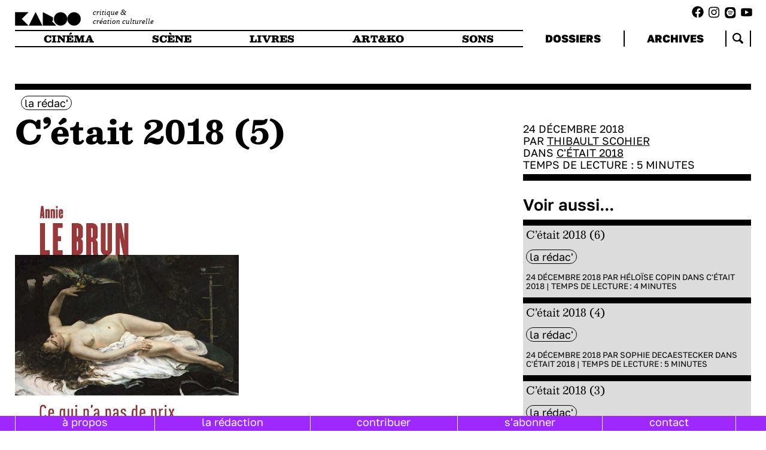

--- FILE ---
content_type: text/html; charset=utf-8
request_url: https://karoo.me/articles/cetait-2018-5/
body_size: 13973
content:
 <!DOCTYPE html>
<html lang="en">
	<head id="html-head">
		<meta http-equiv="content-type" content="text/html; charset=utf-8" />
		<meta name="viewport" content="width=device-width, initial-scale=1">
		<link rel="stylesheet" type="text/css" href="/site/templates/scripts/libs/splide-4.1.3/dist/css/splide.min.css" />
		<link rel="stylesheet" type="text/css" href="/site/templates/styles/fonts.css" />
		<link rel="stylesheet" type="text/css" href="/site/templates/styles/main.css" />
		<link rel="icon" href="/site/templates/styles/imgs/favicon.png" />
		<title>KAROO | C’était 2018 (5)</title>
		<meta property="og:title" content="KAROO | C’était 2018 (5)" />
		<meta property="og:description" content="2018 en une série de coups de cœur ? C’est la rétrospective culturelle par la rédaction de Karoo ! Thibault Scohier retrace ses perles de l’année écoulée." />
		<meta property="og:image" content="https://karoo.me/site/assets/files/23956/le-brun-ce-qui-na-pas-de-prix.jpeg" />
		<script src="/site/templates/scripts/libs/splide-4.1.3/dist/js/splide.min.js" defer></script>
		<script src="/site/templates/scripts/libs/snap.svg.js"></script>
		<script src="/site/templates/scripts/libs/perlin.js"></script>
		
		<script type="module" src="/site/templates/scripts/main.js" defer></script>
		<!-- Matomo -->
		<script>
		var _paq = window._paq = window._paq || [];
		/* tracker methods like "setCustomDimension" should be called before "trackPageView" */
		_paq.push(['trackPageView']);
		_paq.push(['enableLinkTracking']);
		(function() {
			var u="//analytics.lvh0.com/";
			_paq.push(['setTrackerUrl', u+'matomo.php']);
			_paq.push(['setSiteId', '7']);
			var d=document, g=d.createElement('script'), s=d.getElementsByTagName('script')[0];
			g.async=true; g.src=u+'matomo.js'; s.parentNode.insertBefore(g,s);
		})();
		</script>
	</head>
	<body id="html-body">

    <div id="burger"></div>
    <div id="navbar-mask">
		</div>
    <div id="logo-column">
		<a href="/">
        	<div id="logo"></div>
        	<div id="subtitle">critique &<br> création culturelle</div>
		</a>
	</div>
    <div class="socials-links"><ul class="socials-list">
            <a target="_blank" href="https://www.facebook.com/karooplateforme/"><li class="fb-link"></li></a>
            <a target="_blank" href="https://www.instagram.com/karoo.me/"><li class="ig-link"></li></a>
            <a target="_blank" href="https://open.spotify.com/show/1BqlcIx6u8R1GMsnc4T5T3"><li class="spotify-link"></li></a>
            <a target="_blank" href="https://www.youtube.com/@karoo9990"><li class="yt-link"></li></a>
    </ul>
    </div>
    
    <div id="navbar">
    
        <nav id="main-menu">
            <ul>
                <li id="cinema">
                    <a href="/types/cinema/">
                        cinéma
                    </a>
                </li>
                <li id="scene">
                    <a href="/types/scene/">
                        scène
                    </a>
                </li>
                <li id="livres">
                    <a href="/types/livres/">
                        livres
                    </a>

                </li>
                <li id="artko">
                    <a href="/types/art-and-ko/">
                        art&ko
                    </a>
                </li>
                <li id="musique">
                    <a href="/types/sons/">
                        sons
                    </a>
                </li>
            </ul>
        </nav>
        <nav id="side-menu">
            <ul>
                <li>
                    <a href="/dossiers/">
                    dossiers
                    </a>
                </li>

                <li>
                <a href="/articles/">
                archives
                </a>
                </li>
                <li class="search">
                    <div class="search-home">
                    </div>
                    
                </li>
            </ul>
            <form id="search-form-nav" method="get" action="https://karoo.me/articles/"><input name="search_token" type="text" id="search-input-nav" placeholder="recherche" value=""/><input type="submit" id="search-submit" hidden /></form>
        </nav>
    </div>    
		
		<div id="content" class="single-article">
<div id="reading-progress"><div></div></div>
<div id="main-column">	
<div class="article-types-tags">
<div class="article-cat">
    <ul class="types-list"></ul></div><div class="article-tags">
    <ul class="tags-list"><li class="tag" data-filter-type="tag" data-id="1642"><a href="/tags/la-redac/">la rédac'</a></li></ul></div></div>
<div class="article-content"><div class="article-title"><p>C’était 2018 (5)</p></div><div class="article-subtitle"></div><div class="article-container"><div class="article-main"><div class="article-image"><img src="/site/assets/files/23956/le-brun-ce-qui-na-pas-de-prix.1200x0.jpeg"/><figcaption></figcaption></div><div class="article-header"><p class="intro">
 2018 en une série de coups de cœur ? C’est la rétrospective culturelle par la rédaction de Karoo ! Thibault Scohier retrace ses perles de l’année écoulée.
</p>
</div><div class="article-blocks"><div class="article-text"><p>
 <span style="font-weight: 400;">
  Ceci est un top désordonné. Comme il m’était impossible de les classer, les œuvres sont présentées dans l’ordre chronologique (à peu près).
 </span>
</p>

</div><div class="article-inner-image"><img src="/site/assets/files/23959/phantom-thread-daniel-day-lewis-766x511.1600x0.jpg"/><figure></figure></div><div class="article-text"><p>
 <span style="font-weight: 400;">
  L’année commençait fort avec le dernier long métrage de Paul Thomas Anderson.
  <em>
   Phantom Thread
  </em>
  ou l’art de parler de la complexité à travers une réalisation concise, soignée et d’une fluidité caressante. Les personnages d’Anderson ressemblent à ceux des pièces d’Ibsen : tranchants, souvent drôles malgré (ou grâce à)  leurs tares et leurs faiblesses. La scène de l’omelette aux champignons est sans doute celle qui m’a le plus marqué au cinéma en 2018 et l’exploit est d’autant plus grand que l’énoncé de sa description est trivial. En une image : le sourire de Daniel Day-Lewis amoureux de sa fragilité totale et de sa souffrance à venir. Pour aller plus loin, on peut lire
 </span>
 <a href="http://karoo.me/cinema/phantom-thread-romance-veneneuse" rel="noopener" target="_blank">
  <span style="font-weight: 400;">
   l’excellent article
  </span>
 </a>
 <span style="font-weight: 400;">
  de mon ami Adrien Corbeel.
 </span>
</p>

<h3>
 <i>
  <span style="font-weight: 400;">
   Ce qui n’a pas de prix
  </span>
 </i>
 <span style="font-weight: 400;">
  d’Annie Le Brun (mai)
 </span>
</h3>

<p>
 <span style="font-weight: 400;">
  Un essai est parfois plus littéraire qu’un roman ou un récit. C’est le cas de
 </span>
 <i>
  <span style="font-weight: 400;">
   Ce qui n’a pas de prix
  </span>
 </i>
 <span style="font-weight: 400;">
  d’Annie Le Brun. Livre sur l’art et la beauté, sur l’art de faire du beau et sur la marchandisation qui fait du laid, l’essai déroule ses arguments en pratiquant l’esthétique. Phrases et réflexions sont superbes, même quand elles s’opposent au lecteur.
 </span>
</p>

<a class="ui-title" href="https://karoo.me/dossier/2018-retro">
 C'était 2018
</a>

<ol>
 <li>
  <a href="https://karoo.me/meta/cetait-2018" title="C’était 2018 (6)">
   C’était 2018 (6)
  </a>
 </li>
 <li>
  <a href="https://karoo.me/meta/cetait-2018-5" title="C’était 2018 (5)">
   C’était 2018 (5)
  </a>
 </li>
 <li>
  <a href="https://karoo.me/meta/cetait-2018-4" title="C’était 2018 (4)">
   C’était 2018 (4)
  </a>
 </li>
 <li>
  <a href="https://karoo.me/meta/cetait-2018-3" title="C’était 2018 (3)">
   C’était 2018 (3)
  </a>
 </li>
 <li>
  <a href="https://karoo.me/meta/cetait-2018-2-2" title="C’était 2018 (2)">
   C’était 2018 (2)
  </a>
 </li>
 <li>
  <a href="https://karoo.me/meta/cetait-2018-2" title="C’était 2018 (1)">
   C’était 2018 (1)
  </a>
 </li>
</ol>
</div><div class="article-inner-image"><img src="/site/assets/files/23961/le-brun-ce-qui-na-pas-de-prix.1600x0.jpeg"/><figure></figure></div><div class="article-text"><p>
<span style="font-weight: 400;">

  Annie Le Brun réussit l’exploit de défendre l’existence de la beauté sans jamais invoquer de philosophie conservatrice ; au contraire, ses inspirations sont libertaires, situationnistes, tournées vers la création… Une preuve supplémentaire que la binarité est une illusion intellectuelle et qu’on peut défendre le beau sans lui adjoindre de majuscule.
 </span>
</p>

<h3>
 <span style="font-weight: 400;">
  <em>
   La Vie miniature des ouvriers
  </em>
  de Jaune (cet été)
 </span>
</h3>

<p>
 <span style="font-weight: 400;">
  On pourrait la manquer, passer à côté, entourée qu’elle est par des œuvres monumentales. Au deuxième étage du parking de l’ancien Delhaize de la chaussée de Waterloo, sur le pourtour d’un muret, se cache la fresque de Jaune. Elle représente des dizaines d’ouvriers, reconnaissables à leurs gilets jaunes (écho prophétique) ; certains s’amusent, d’autres travaillent, se battent, s’aiment. Le travail du
 </span>
 <i>
  <span style="font-weight: 400;">
   street artist
  </span>
 </i>
 <span style="font-weight: 400;">
  est d’une finesse et d’une humilité forçant le respect. Une fois découverte, cette vie miniature peut se contempler de longues minutes, pour découvrir toutes les situations mises en images et, surtout, les jeux du créateur avec son environnement : comme cet ouvrier « caché » au bord du mur, conscient d’être cherché par le visiteur ou alors cet autre, qui s’accroche à un tuyau bien réel pour effectuer un saut acrobatique.
 </span>
</p>

<h3>
 <i>
  <span style="font-weight: 400;">
   Under the Silver Lake
  </span>
 </i>
 <span style="font-weight: 400;">
  de David Robert Mitchell (septembre)
 </span>
</h3>

<p>
 <span style="font-weight: 400;">
  <a href="http://karoo.me/cinema/under-the-silver-lake-un-delire-inattendu-et-surprenant" rel="noopener" target="_blank">
   Film irritant, foutraque, plein de citations, directes ou esthétiques
  </a>
  … Film « méta » sur l’artificialité de la pop-culture et de la nostalgie qu’elle charrie. David Robert Mitchell jongle avec les genres – policier, fantastique, horreur – avec une aisance fascinante. Pour l’apprécier, il faut accepter son incohérence ; le vivre comme un trip, sans rien attendre, surtout pas de réponse, et avec un risque sévère de gueule de bois. Une scène : celle du pianiste-compositeur, renversante et dérangeante, une allégorie de notre rapport à la culture héritée. Un bijou miroitant qui gagnera les cœurs en les hypnotisant – pragmatistes et autres terre-à-terre s’abstenir.
 </span>
</p>

</div><div class="article-inner-image"><img src="/site/assets/files/23963/under-the-silver-lake-3-766x432.1600x0.jpg"/><figure></figure></div><div class="article-text"><h3>
 <i>
  <span style="font-weight: 400;">
   Hippocrate
  </span>
 </i>
 <span style="font-weight: 400;">
  (la série) de Thomas Lilti (novembre)
 </span>
</h3>

<p>
 <span style="font-weight: 400;">
  Une vraie surprise, cette série de Thomas Lilti. Non pas dans son sujet ou son titre… Lilti continue à explorer, comme dans ses films, le monde de la médecine contemporaine en France. Mais une surprise par rapport à un paysage sériel français de plus en plus américanisé. Si
 </span>
 <i>
  <span style="font-weight: 400;">
   Hippocrate
  </span>
 </i>
 <span style="font-weight: 400;">
  ne révolutionne pas la série francophone, ni dans la forme ni dans le fond, elle donne le canon d’une certaine forme de récit social, réaliste et populaire. Elle rappelle, ironie du sort, les premières saisons d’
 </span>
 <i>
  <span style="font-weight: 400;">
   Urgences
  </span>
 </i>
 <span style="font-weight: 400;">
  , dont on a oublié la critique initiale et un peu poisseuse des coupes budgétaires et de la concurrence hospitalière. Sans grand effet, misant sur les dialogues et le jeu de ses acteurs, Lilti raconte humblement l’histoire d’une poignée de personnages devenus récurrents dans ses films. Et ça marche.
 </span>
</p>

</div><div class="article-video-iframe"><iframe allow="accelerometer; autoplay; encrypted-media; gyroscope; picture-in-picture" allowfullscreen="" frameborder="0" height="450" loading="lazy" src="https://www.youtube.com/embed/vLVDiqlzqFI?feature=oembed" width="800">
  </iframe></div></div><div class="articles-same-authors"><div class="article-slider-title"><a href="/authors/thibault-scohier/">Même rédacteur·ice</a> : </div><section class="splide" aria-label="splide-insert"><div class="splide__track"><ul class="splide__list"><li class="article insert-article type-livres splide__slide"><div class="article-cat">
    <ul class="types-list"><li class="type type-livres"><a href="/types/livres/"> 
          Livres</a></li></ul></div><a class="article-click" href="/articles/la-chambre-et-le-barillet-de-tom-buron/">
            <div class="article-title"><p><em>La chambre et le barillet </em>de Tom Buron</p></div>
            <div class="article-subtitle"><p>De grandes ombres se dérobent</p></div>
            </a><div class="article-footer"><div class="article-tags">
    <ul class="tags-list"><li class="tag" data-filter-type="tag" data-id="37411"><a href="/tags/poesie/">poésie</a></li><li class="tag" data-filter-type="tag" data-id="44062"><a href="/tags/tom-buron/">Tom Buron</a></li><li class="tag" data-filter-type="tag" data-id="44063"><a href="/tags/editions-angle-mort/">éditions Angle mort</a></li><li class="tag" data-filter-type="tag" data-id="44064"><a href="/tags/decadence/">décadence</a></li></ul></div><div class="article-info">26 Février 2024 PAR <a href="/authors/thibault-scohier/">Thibault Scohier</a> | <span class="article-time">Temps de lecture&#8239;: <span data-id="44055" class="reading-time">4</span> minutes</span></div></div></li><li class="article insert-article type-livres splide__slide"><div class="article-cat">
    <ul class="types-list"><li class="type type-livres"><a href="/types/livres/"> 
          Livres</a></li></ul></div><a class="article-click" href="/articles/marees-vaches-de-maud-joiret/">
            <div class="article-title"><p><em>Mar&eacute;es vaches</em> de Maud Joiret</p></div>
            <div class="article-subtitle"><p>Dyonisos sous amphètes</p></div>
            </a><div class="article-footer"><div class="article-tags">
    <ul class="tags-list"><li class="tag" data-filter-type="tag" data-id="37378"><a href="/tags/lisez-vous-le-belge/">Lisez-vous le belge ?</a></li><li class="tag" data-filter-type="tag" data-id="37411"><a href="/tags/poesie/">poésie</a></li><li class="tag" data-filter-type="tag" data-id="37420"><a href="/tags/maud-joiret/">Maud Joiret</a></li></ul></div><div class="article-info">20 Novembre 2023 PAR <a href="/authors/thibault-scohier/">Thibault Scohier</a> | <span class="article-time">Temps de lecture&#8239;: <span data-id="37413" class="reading-time">3</span> minutes</span></div></div></li><li class="article insert-article type-livres splide__slide"><div class="article-cat">
    <ul class="types-list"><li class="type type-livres"><a href="/types/livres/"> 
          Livres</a></li></ul></div><a class="article-click" href="/articles/des-tueries-et-un-film-de-fanny-garin/">
            <div class="article-title"><p><em>Des tueries et un film</em> de Fanny Garin</p></div>
            <div class="article-subtitle"><p>Luttes et révoltes des corps</p></div>
            </a><div class="article-footer"><div class="article-tags">
    <ul class="tags-list"><li class="tag" data-filter-type="tag" data-id="1725"><a href="/tags/litterature-belge/">littérature belge</a></li><li class="tag" data-filter-type="tag" data-id="37378"><a href="/tags/lisez-vous-le-belge/">Lisez-vous le belge ?</a></li><li class="tag" data-filter-type="tag" data-id="37637"><a href="/tags/documentaire/">documentaire</a></li><li class="tag" data-filter-type="tag" data-id="37944"><a href="/tags/fanny-garin/">fanny garin</a></li><li class="tag" data-filter-type="tag" data-id="37945"><a href="/tags/editions-le-sabot/">éditions le sabot</a></li></ul></div><div class="article-info">06 Novembre 2023 PAR <a href="/authors/thibault-scohier/">Thibault Scohier</a> | <span class="article-time">Temps de lecture&#8239;: <span data-id="37937" class="reading-time">5</span> minutes</span></div></div></li><li class="article insert-article type-art-and-ko splide__slide"><div class="article-cat">
    <ul class="types-list"><li class="type type-art-and-ko"><a href="/types/art-and-ko/"> 
          Art & Ko</a></li></ul></div><a class="article-click" href="/articles/exposition-immersive-sara/">
            <div class="article-title">Exposition immersive <em>SARA </em></div>
            <div class="article-subtitle">Captation en chaîne</div>
            </a><div class="article-footer"><div class="article-tags">
    <ul class="tags-list"></ul></div><div class="article-info">22 Mars 2022 PAR <a href="/authors/thibault-scohier/">Thibault Scohier</a> | <span class="article-time">Temps de lecture&#8239;: <span data-id="16273" class="reading-time">9</span> minutes</span></div></div></li><li class="article insert-article type-art-and-ko splide__slide"><div class="article-cat">
    <ul class="types-list"><li class="type type-art-and-ko"><a href="/types/art-and-ko/"> 
          Art & Ko</a></li></ul></div><a class="article-click" href="/articles/rinus-van-de-velde-a-bozar/">
            <div class="article-title">Rinus Van de Velde à Bozar</div>
            <div class="article-subtitle">Centrique de l’artiste</div>
            </a><div class="article-footer"><div class="article-tags">
    <ul class="tags-list"></ul></div><div class="article-info">08 Mars 2022 PAR <a href="/authors/thibault-scohier/">Thibault Scohier</a> | <span class="article-time">Temps de lecture&#8239;: <span data-id="16387" class="reading-time">11</span> minutes</span></div></div></li><li class="article insert-article type-livres splide__slide"><div class="article-cat">
    <ul class="types-list"><li class="type type-livres"><a href="/types/livres/"> 
          Livres</a></li></ul></div><a class="article-click" href="/articles/aux-vies-anecdotiques-de-karima-ouaghenim/">
            <div class="article-title"><p><em>Aux vies anecdotiques </em>de Karima Ouaghenim</p></div>
            <div class="article-subtitle">Poétique des corps meurtris</div>
            </a><div class="article-footer"><div class="article-tags">
    <ul class="tags-list"><li class="tag" data-filter-type="tag" data-id="37411"><a href="/tags/poesie/">poésie</a></li><li class="tag" data-filter-type="tag" data-id="38901"><a href="/tags/corps/">Corps</a></li><li class="tag" data-filter-type="tag" data-id="39235"><a href="/tags/politique/">politique</a></li><li class="tag" data-filter-type="tag" data-id="37569"><a href="/tags/feminisme/">féminisme</a></li><li class="tag" data-filter-type="tag" data-id="49356"><a href="/tags/karima-ouaghenim/">Karima Ouaghenim</a></li><li class="tag" data-filter-type="tag" data-id="49357"><a href="/tags/blast/">blast</a></li><li class="tag" data-filter-type="tag" data-id="49358"><a href="/tags/hors-norme/">hors-norme</a></li><li class="tag" data-filter-type="tag" data-id="38013"><a href="/tags/queer/">queer</a></li></ul></div><div class="article-info">28 Février 2022 PAR <a href="/authors/thibault-scohier/">Thibault Scohier</a> | <span class="article-time">Temps de lecture&#8239;: <span data-id="16412" class="reading-time">5</span> minutes</span></div></div></li><li class="article insert-article type-cinema splide__slide"><div class="article-cat">
    <ul class="types-list"><li class="type type-cinema"><a href="/types/cinema/"> 
          Cinéma</a></li></ul></div><a class="article-click" href="/articles/belle-de-mamoru-hosoda/">
            <div class="article-title"><p><em>Belle </em>de Mamoru Hosoda</p></div>
            <div class="article-subtitle">Métafable virtuose</div>
            </a><div class="article-footer"><div class="article-tags">
    <ul class="tags-list"><li class="tag" data-filter-type="tag" data-id="38100"><a href="/tags/animation/">animation</a></li><li class="tag" data-filter-type="tag" data-id="37758"><a href="/tags/anime/">animé</a></li><li class="tag" data-filter-type="tag" data-id="43664"><a href="/tags/cinema-japonais/">cinéma japonais</a></li><li class="tag" data-filter-type="tag" data-id="38845"><a href="/tags/conte/">Conte</a></li><li class="tag" data-filter-type="tag" data-id="45455"><a href="/tags/intelligence-artificielle/">intelligence artificielle</a></li><li class="tag" data-filter-type="tag" data-id="45585"><a href="/tags/mamoru-hosoda/">Mamoru Hosoda</a></li></ul></div><div class="article-info">21 Février 2022 PAR <a href="/authors/thibault-scohier/">Thibault Scohier</a> | <span class="article-time">Temps de lecture&#8239;: <span data-id="16436" class="reading-time">11</span> minutes</span></div></div></li><li class="article insert-article type-livres splide__slide"><div class="article-cat">
    <ul class="types-list"><li class="type type-livres"><a href="/types/livres/"> 
          Livres</a></li></ul></div><a class="article-click" href="/articles/deux-recits-de-joseph-andras/">
            <div class="article-title">Deux récits de Joseph Andras</div>
            <div class="article-subtitle">Des souffrances aux luttes</div>
            </a><div class="article-footer"><div class="article-tags">
    <ul class="tags-list"></ul></div><div class="article-info">07 Février 2022 PAR <a href="/authors/thibault-scohier/">Thibault Scohier</a> | <span class="article-time">Temps de lecture&#8239;: <span data-id="16553" class="reading-time">8</span> minutes</span></div></div></li><li class="article insert-article type-livres splide__slide"><div class="article-cat">
    <ul class="types-list"><li class="type type-livres"><a href="/types/livres/"> 
          Livres</a></li></ul></div><a class="article-click" href="/articles/epissures-de-francesco-pittau/">
            <div class="article-title"><em>Épissures </em>de Francesco Pittau</div>
            <div class="article-subtitle">Ordinaires de la poésie</div>
            </a><div class="article-footer"><div class="article-tags">
    <ul class="tags-list"></ul></div><div class="article-info">31 Janvier 2022 PAR <a href="/authors/thibault-scohier/">Thibault Scohier</a> | <span class="article-time">Temps de lecture&#8239;: <span data-id="16612" class="reading-time">3</span> minutes</span></div></div></li><li class="article insert-article type-livres splide__slide"><div class="article-cat">
    <ul class="types-list"><li class="type type-livres"><a href="/types/livres/"> 
          Livres</a></li></ul></div><a class="article-click" href="/articles/enig-marcheur-de-russell-hoban/">
            <div class="article-title"><em>Enig Marcheur </em>de Russell Hoban</div>
            <div class="article-subtitle">Accents d’apocalypse</div>
            </a><div class="article-footer"><div class="article-tags">
    <ul class="tags-list"></ul></div><div class="article-info">24 Janvier 2022 PAR <a href="/authors/thibault-scohier/">Thibault Scohier</a> | <span class="article-time">Temps de lecture&#8239;: <span data-id="16637" class="reading-time">9</span> minutes</span></div></div></li><li class="article insert-article type-cinema splide__slide"><div class="article-cat">
    <ul class="types-list"><li class="type type-cinema"><a href="/types/cinema/"> 
          Cinéma</a></li></ul></div><a class="article-click" href="/articles/de-kurosawa-a-bong-joon-ho/">
            <div class="article-title">De Kurosawa à Bong Joon-ho</div>
            <div class="article-subtitle">généalogie d’une mise en scène verticale</div>
            </a><div class="article-footer"><div class="article-tags">
    <ul class="tags-list"><li class="tag" data-filter-type="tag" data-id="43664"><a href="/tags/cinema-japonais/">cinéma japonais</a></li><li class="tag" data-filter-type="tag" data-id="38810"><a href="/tags/cinema-coreen/">Cinéma coréen</a></li><li class="tag" data-filter-type="tag" data-id="43738"><a href="/tags/kurosawa/">Kurosawa</a></li><li class="tag" data-filter-type="tag" data-id="37685"><a href="/tags/retrospective-1/">rétrospective</a></li><li class="tag" data-filter-type="tag" data-id="43739"><a href="/tags/bong-joon-ho/">Bong Joon-ho</a></li></ul></div><div class="article-info">08 Novembre 2021 PAR <a href="/authors/thibault-scohier/">Thibault Scohier</a> | <span class="article-time">Temps de lecture&#8239;: <span data-id="17127" class="reading-time">18</span> minutes</span></div></div></li><li class="article insert-article type-livres splide__slide"><div class="article-cat">
    <ul class="types-list"><li class="type type-livres"><a href="/types/livres/"> 
          Livres</a></li></ul></div><a class="article-click" href="/articles/un-bistrot-sans-solution-de-pierre-schlesser/">
            <div class="article-title"><em>Un bistrot sans solution </em>de Pierre Schlesser</div>
            <div class="article-subtitle">Sur la toile blanche</div>
            </a><div class="article-footer"><div class="article-tags">
    <ul class="tags-list"></ul></div><div class="article-info">25 Octobre 2021 PAR <a href="/authors/thibault-scohier/">Thibault Scohier</a> | <span class="article-time">Temps de lecture&#8239;: <span data-id="17305" class="reading-time">4</span> minutes</span></div></div></li><li class="article insert-article type-cinema splide__slide"><div class="article-cat">
    <ul class="types-list"><li class="type type-cinema"><a href="/types/cinema/"> 
          Cinéma</a></li></ul></div><a class="article-click" href="/articles/house-of-hummingbird-de-kim-bora/">
            <div class="article-title"><em>House of Hummingbird </em>de Kim Bora</div>
            <div class="article-subtitle"><p>Miettes d’espoir</p></div>
            </a><div class="article-footer"><div class="article-tags">
    <ul class="tags-list"><li class="tag" data-filter-type="tag" data-id="39018"><a href="/tags/premier-film/">premier film</a></li><li class="tag" data-filter-type="tag" data-id="38810"><a href="/tags/cinema-coreen/">Cinéma coréen</a></li><li class="tag" data-filter-type="tag" data-id="45611"><a href="/tags/kim-bora/">Kim Bora</a></li></ul></div><div class="article-info">18 Octobre 2021 PAR <a href="/authors/thibault-scohier/">Thibault Scohier</a> | <span class="article-time">Temps de lecture&#8239;: <span data-id="17361" class="reading-time">5</span> minutes</span></div></div></li><li class="article insert-article type-cinema splide__slide"><div class="article-cat">
    <ul class="types-list"><li class="type type-cinema"><a href="/types/cinema/"> 
          Cinéma</a></li></ul></div><a class="article-click" href="/articles/corpus-christi-la-communion/">
            <div class="article-title"><em>Corpus Christi (La Communion) </em></div>
            <div class="article-subtitle">Foi sans retour</div>
            </a><div class="article-footer"><div class="article-tags">
    <ul class="tags-list"><li class="tag" data-filter-type="tag" data-id="43733"><a href="/tags/religion/">religion</a></li><li class="tag" data-filter-type="tag" data-id="45612"><a href="/tags/jan-komasa/">Jan Komasa</a></li><li class="tag" data-filter-type="tag" data-id="45613"><a href="/tags/cinema-polonais/">cinéma polonais</a></li><li class="tag" data-filter-type="tag" data-id="45614"><a href="/tags/spiritualite/">spiritualité</a></li></ul></div><div class="article-info">11 Octobre 2021 PAR <a href="/authors/thibault-scohier/">Thibault Scohier</a> | <span class="article-time">Temps de lecture&#8239;: <span data-id="17368" class="reading-time">6</span> minutes</span></div></div></li><li class="article insert-article type-livres splide__slide"><div class="article-cat">
    <ul class="types-list"><li class="type type-livres"><a href="/types/livres/"> 
          Livres</a></li></ul></div><a class="article-click" href="/articles/marquis-minuit-de-tom-buron/">
            <div class="article-title"><em>Marquis Minuit </em>de Tom Buron</div>
            <div class="article-subtitle">Splendeurs des feux noirs</div>
            </a><div class="article-footer"><div class="article-tags">
    <ul class="tags-list"></ul></div><div class="article-info">27 Septembre 2021 PAR <a href="/authors/thibault-scohier/">Thibault Scohier</a> | <span class="article-time">Temps de lecture&#8239;: <span data-id="17480" class="reading-time">5</span> minutes</span></div></div></li><li class="article insert-article type-livres splide__slide"><div class="article-cat">
    <ul class="types-list"><li class="type type-livres"><a href="/types/livres/"> 
          Livres</a></li></ul></div><a class="article-click" href="/articles/lendormi-de-paul-gourdon/">
            <div class="article-title"><em>L’Endormi </em>de Paul Gourdon</div>
            <div class="article-subtitle">La vraie vie somnambule</div>
            </a><div class="article-footer"><div class="article-tags">
    <ul class="tags-list"></ul></div><div class="article-info">07 Juin 2021 PAR <a href="/authors/thibault-scohier/">Thibault Scohier</a> | <span class="article-time">Temps de lecture&#8239;: <span data-id="17908" class="reading-time">5</span> minutes</span></div></div></li><li class="article insert-article type-livres splide__slide"><div class="article-cat">
    <ul class="types-list"><li class="type type-livres"><a href="/types/livres/"> 
          Livres</a></li></ul></div><a class="article-click" href="/articles/ossip-ossipovitch-de-marie-baudry/">
            <div class="article-title"><em>Ossip Ossipovitch </em>de Marie Baudry</div>
            <div class="article-subtitle">Murmures d’insurrections</div>
            </a><div class="article-footer"><div class="article-tags">
    <ul class="tags-list"></ul></div><div class="article-info">17 Mai 2021 PAR <a href="/authors/thibault-scohier/">Thibault Scohier</a> | <span class="article-time">Temps de lecture&#8239;: <span data-id="18041" class="reading-time">6</span> minutes</span></div></div></li><li class="article insert-article type-art-and-ko splide__slide"><div class="article-cat">
    <ul class="types-list"><li class="type type-art-and-ko"><a href="/types/art-and-ko/"> 
          Art & Ko</a></li></ul></div><a class="article-click" href="/articles/exposition-les-orages/">
            <div class="article-title">Exposition <em>Les Orages </em></div>
            <div class="article-subtitle">Le concept de la révolte</div>
            </a><div class="article-footer"><div class="article-tags">
    <ul class="tags-list"></ul></div><div class="article-info">04 Mai 2021 PAR <a href="/authors/thibault-scohier/">Thibault Scohier</a> | <span class="article-time">Temps de lecture&#8239;: <span data-id="18098" class="reading-time">11</span> minutes</span></div></div></li><li class="article insert-article type-livres splide__slide"><div class="article-cat">
    <ul class="types-list"><li class="type type-livres"><a href="/types/livres/"> 
          Livres</a></li></ul></div><a class="article-click" href="/articles/natures-sans-titre-de-fanny-garin/">
            <div class="article-title"><p><em>Natures sans titre </em>de Fanny Garin</p></div>
            <div class="article-subtitle">Embrasser le paysage intérieur</div>
            </a><div class="article-footer"><div class="article-tags">
    <ul class="tags-list"></ul></div><div class="article-info">30 Novembre 2020 PAR <a href="/authors/thibault-scohier/">Thibault Scohier</a> | <span class="article-time">Temps de lecture&#8239;: <span data-id="18841" class="reading-time">4</span> minutes</span></div></div></li><li class="article insert-article type-livres splide__slide"><div class="article-cat">
    <ul class="types-list"><li class="type type-livres"><a href="/types/livres/"> 
          Livres</a></li></ul></div><a class="article-click" href="/articles/branche-dacacia-brassee-par-le-vent/">
            <div class="article-title"><em>Branche d’acacia brassée par le vent </em></div>
            <div class="article-subtitle">de Florence Noël Éros frondaison</div>
            </a><div class="article-footer"><div class="article-tags">
    <ul class="tags-list"></ul></div><div class="article-info">25 Mai 2020 PAR <a href="/authors/thibault-scohier/">Thibault Scohier</a> | <span class="article-time">Temps de lecture&#8239;: <span data-id="19715" class="reading-time">4</span> minutes</span></div></div></li><li class="article insert-article type-livres splide__slide"><div class="article-cat">
    <ul class="types-list"><li class="type type-livres"><a href="/types/livres/"> 
          Livres</a></li></ul></div><a class="article-click" href="/articles/une-heure-avec-neel-doff/">
            <div class="article-title"><p>&laquo; Une heure avec Neel Doff &raquo;</p></div>
            <div class="article-subtitle">par Frédéric Lefèvre</div>
            </a><div class="article-footer"><div class="article-tags">
    <ul class="tags-list"><li class="tag" data-filter-type="tag" data-id="44555"><a href="/tags/neel-doff/">Neel Doff</a></li><li class="tag" data-filter-type="tag" data-id="1725"><a href="/tags/litterature-belge/">littérature belge</a></li><li class="tag" data-filter-type="tag" data-id="44556"><a href="/tags/autrice/">autrice</a></li><li class="tag" data-filter-type="tag" data-id="43791"><a href="/tags/proletariat/">prolétariat</a></li></ul></div><div class="article-info">11 Mai 2020 PAR <a href="/authors/thibault-scohier/">Thibault Scohier</a> DANS <a href="/dossiers/la-litterature-aux-marges/">La littérature aux marges</a> | <span class="article-time">Temps de lecture&#8239;: <span data-id="19786" class="reading-time">24</span> minutes</span></div></div></li><li class="article insert-article type-livres splide__slide"><div class="article-cat">
    <ul class="types-list"><li class="type type-livres"><a href="/types/livres/"> 
          Livres</a></li></ul></div><a class="article-click" href="/articles/la-litterature-aux-marges-2/">
            <div class="article-title"><p>La litt&eacute;rature aux marges (2)</p></div>
            <div class="article-subtitle"><p>Neel Doff, la postérité douloureuse</p></div>
            </a><div class="article-footer"><div class="article-tags">
    <ul class="tags-list"><li class="tag" data-filter-type="tag" data-id="1725"><a href="/tags/litterature-belge/">littérature belge</a></li><li class="tag" data-filter-type="tag" data-id="44555"><a href="/tags/neel-doff/">Neel Doff</a></li><li class="tag" data-filter-type="tag" data-id="44556"><a href="/tags/autrice/">autrice</a></li></ul></div><div class="article-info">04 Mai 2020 PAR <a href="/authors/thibault-scohier/">Thibault Scohier</a> DANS <a href="/dossiers/la-litterature-aux-marges/">La littérature aux marges</a> | <span class="article-time">Temps de lecture&#8239;: <span data-id="19818" class="reading-time">20</span> minutes</span></div></div></li><li class="article insert-article type-livres splide__slide"><div class="article-cat">
    <ul class="types-list"><li class="type type-livres"><a href="/types/livres/"> 
          Livres</a></li></ul></div><a class="article-click" href="/articles/memoires-pour-nuire/">
            <div class="article-title"><em>Mémoires pour nuire… </em></div>
            <div class="article-subtitle">de Félicien Rops L’art de soi</div>
            </a><div class="article-footer"><div class="article-tags">
    <ul class="tags-list"></ul></div><div class="article-info">20 Avril 2020 PAR <a href="/authors/thibault-scohier/">Thibault Scohier</a> | <span class="article-time">Temps de lecture&#8239;: <span data-id="19916" class="reading-time">6</span> minutes</span></div></div></li><li class="article insert-article type-livres splide__slide"><div class="article-cat">
    <ul class="types-list"><li class="type type-livres"><a href="/types/livres/"> 
          Livres</a></li></ul></div><a class="article-click" href="/articles/la-litterature-aux-marges-1/">
            <div class="article-title">La littérature aux marges (1)</div>
            <div class="article-subtitle">Léon Werth, un écrivain entre-deux-guerres</div>
            </a><div class="article-footer"><div class="article-tags">
    <ul class="tags-list"></ul></div><div class="article-info">07 Avril 2020 PAR <a href="/authors/thibault-scohier/">Thibault Scohier</a> DANS <a href="/dossiers/la-litterature-aux-marges/">La littérature aux marges</a> | <span class="article-time">Temps de lecture&#8239;: <span data-id="20095" class="reading-time">13</span> minutes</span></div></div></li><li class="article insert-article type-livres splide__slide"><div class="article-cat">
    <ul class="types-list"><li class="type type-livres"><a href="/types/livres/"> 
          Livres</a></li></ul></div><a class="article-click" href="/articles/zone-critique/">
            <div class="article-title"><em>Zone critique </em></div>
            <div class="article-subtitle">Une nouvelle revue de littérature et de cinéma</div>
            </a><div class="article-footer"><div class="article-tags">
    <ul class="tags-list"></ul></div><div class="article-info">30 Mars 2020 PAR <a href="/authors/thibault-scohier/">Thibault Scohier</a> | <span class="article-time">Temps de lecture&#8239;: <span data-id="20113" class="reading-time">8</span> minutes</span></div></div></li><li class="article insert-article type-art-and-ko splide__slide"><div class="article-cat">
    <ul class="types-list"><li class="type type-art-and-ko"><a href="/types/art-and-ko/"> 
          Art & Ko</a></li></ul></div><a class="article-click" href="/articles/documenti-de-sebastien-bonin/">
            <div class="article-title"><em>Documenti </em>de Sébastien Bonin</div>
            <div class="article-subtitle">Une histoire insensée de l’art sensé</div>
            </a><div class="article-footer"><div class="article-tags">
    <ul class="tags-list"></ul></div><div class="article-info">09 Mars 2020 PAR <a href="/authors/thibault-scohier/">Thibault Scohier</a> | <span class="article-time">Temps de lecture&#8239;: <span data-id="20280" class="reading-time">8</span> minutes</span></div></div></li><li class="article insert-article type-livres splide__slide"><div class="article-cat">
    <ul class="types-list"><li class="type type-livres"><a href="/types/livres/"> 
          Livres</a></li></ul></div><a class="article-click" href="/articles/retour-sur-la-soiree-de-lancement/">
            <div class="article-title"><p><em>Sabir </em>num&eacute;ro 2</p></div>
            <div class="article-subtitle"><p>Retour sur la soirée de lancement</p></div>
            </a><div class="article-footer"><div class="article-tags">
    <ul class="tags-list"><li class="tag" data-filter-type="tag" data-id="49025"><a href="/tags/revue/">revue</a></li><li class="tag" data-filter-type="tag" data-id="38134"><a href="/tags/creation/">Création</a></li><li class="tag" data-filter-type="tag" data-id="38990"><a href="/tags/langue/">langue</a></li><li class="tag" data-filter-type="tag" data-id="49048"><a href="/tags/sabir/">sabir</a></li><li class="tag" data-filter-type="tag" data-id="38941"><a href="/tags/objet-livre/">objet-livre</a></li></ul></div><div class="article-info">02 Mars 2020 PAR <a href="/authors/thibault-scohier/">Thibault Scohier</a> | <span class="article-time">Temps de lecture&#8239;: <span data-id="20324" class="reading-time">9</span> minutes</span></div></div></li><li class="article insert-article type-livres splide__slide"><div class="article-cat">
    <ul class="types-list"><li class="type type-livres"><a href="/types/livres/"> 
          Livres</a></li></ul></div><a class="article-click" href="/articles/retour-sur-une-soiree/">
            <div class="article-title">Retour sur une soirée</div>
            <div class="article-subtitle">de lectures poétiques : « De l’ombre à la flamme, il n’y a qu’un pas »</div>
            </a><div class="article-footer"><div class="article-tags">
    <ul class="tags-list"></ul></div><div class="article-info">24 Février 2020 PAR <a href="/authors/thibault-scohier/">Thibault Scohier</a> | <span class="article-time">Temps de lecture&#8239;: <span data-id="20361" class="reading-time">6</span> minutes</span></div></div></li><li class="article insert-article type-cinema splide__slide"><div class="article-cat">
    <ul class="types-list"><li class="type type-cinema"><a href="/types/cinema/"> 
          Cinéma</a></li></ul></div><a class="article-click" href="/articles/une-vie-cachee/">
            <div class="article-title"><em>Une vie cachée </em></div>
            <div class="article-subtitle">Le martyr de la foi Chassé-croisé</div>
            </a><div class="article-footer"><div class="article-tags">
    <ul class="tags-list"></ul></div><div class="article-info">24 Février 2020 PAR <a href="/authors/thibault-scohier/">Thibault Scohier</a> DANS <a href="/dossiers/chasse-croise/">Chassé-croisé</a> | <span class="article-time">Temps de lecture&#8239;: <span data-id="20388" class="reading-time">17</span> minutes</span></div></div></li><li class="article insert-article type-livres splide__slide"><div class="article-cat">
    <ul class="types-list"><li class="type type-livres"><a href="/types/livres/"> 
          Livres</a></li></ul></div><a class="article-click" href="/articles/nadirs/">
            <div class="article-title"><em>Nadirs </em></div>
            <div class="article-subtitle">de Tom Buron « Le siècle va nettoyer sa boite à musique »</div>
            </a><div class="article-footer"><div class="article-tags">
    <ul class="tags-list"></ul></div><div class="article-info">17 Février 2020 PAR <a href="/authors/thibault-scohier/">Thibault Scohier</a> | <span class="article-time">Temps de lecture&#8239;: <span data-id="20417" class="reading-time">5</span> minutes</span></div></div></li><li class="article insert-article type-livres splide__slide"><div class="article-cat">
    <ul class="types-list"><li class="type type-livres"><a href="/types/livres/"> 
          Livres</a></li></ul></div><a class="article-click" href="/articles/le-sabot/">
            <div class="article-title"><em>Le Sabot </em></div>
            <div class="article-subtitle">Les assoiffées du verbe</div>
            </a><div class="article-footer"><div class="article-tags">
    <ul class="tags-list"></ul></div><div class="article-info">03 Février 2020 PAR <a href="/authors/thibault-scohier/">Thibault Scohier</a> | <span class="article-time">Temps de lecture&#8239;: <span data-id="20534" class="reading-time">4</span> minutes</span></div></div></li><li class="article insert-article type-livres splide__slide"><div class="article-cat">
    <ul class="types-list"><li class="type type-livres"><a href="/types/livres/"> 
          Livres</a></li></ul></div><a class="article-click" href="/articles/mourir-la-nuit/">
            <div class="article-title"><em>Mourir la nuit </em></div>
            <div class="article-subtitle">de Anne-Cécile Huwart Présent chronique</div>
            </a><div class="article-footer"><div class="article-tags">
    <ul class="tags-list"></ul></div><div class="article-info">21 Janvier 2020 PAR <a href="/authors/thibault-scohier/">Thibault Scohier</a> | <span class="article-time">Temps de lecture&#8239;: <span data-id="20610" class="reading-time">11</span> minutes</span></div></div></li><li class="article insert-article type-livres splide__slide"><div class="article-cat">
    <ul class="types-list"><li class="type type-livres"><a href="/types/livres/"> 
          Livres</a></li></ul></div><a class="article-click" href="/articles/faux-passeports-de-charles-plisnier/">
            <div class="article-title"><em>Faux passeports </em>de Charles Plisnier</div>
            <div class="article-subtitle">Remuer la plume dans la plaie</div>
            </a><div class="article-footer"><div class="article-tags">
    <ul class="tags-list"></ul></div><div class="article-info">02 Décembre 2019 PAR <a href="/authors/thibault-scohier/">Thibault Scohier</a> | <span class="article-time">Temps de lecture&#8239;: <span data-id="21023" class="reading-time">6</span> minutes</span></div></div></li><li class="article insert-article type-art-and-ko splide__slide"><div class="article-cat">
    <ul class="types-list"><li class="type type-art-and-ko"><a href="/types/art-and-ko/"> 
          Art & Ko</a></li></ul></div><a class="article-click" href="/articles/dequesne/">
            <div class="article-title"><em>Dequesne </em></div>
            <div class="article-subtitle">Le corps de l’air</div>
            </a><div class="article-footer"><div class="article-tags">
    <ul class="tags-list"></ul></div><div class="article-info">18 Novembre 2019 PAR <a href="/authors/thibault-scohier/">Thibault Scohier</a> | <span class="article-time">Temps de lecture&#8239;: <span data-id="21115" class="reading-time">5</span> minutes</span></div></div></li><li class="article insert-article type-livres splide__slide"><div class="article-cat">
    <ul class="types-list"><li class="type type-livres"><a href="/types/livres/"> 
          Livres</a></li></ul></div><a class="article-click" href="/articles/sil-ne-restait-quun-chien/">
            <div class="article-title"><em>S’il ne restait qu’un chien </em></div>
            <div class="article-subtitle">de Joseph Andras et D’ de Kabal Les ports ont une âme</div>
            </a><div class="article-footer"><div class="article-tags">
    <ul class="tags-list"></ul></div><div class="article-info">12 Novembre 2019 PAR <a href="/authors/thibault-scohier/">Thibault Scohier</a> | <span class="article-time">Temps de lecture&#8239;: <span data-id="21155" class="reading-time">5</span> minutes</span></div></div></li><li class="article insert-article type-art-and-ko splide__slide"><div class="article-cat">
    <ul class="types-list"><li class="type type-art-and-ko"><a href="/types/art-and-ko/"> 
          Art & Ko</a></li></ul></div><a class="article-click" href="/articles/territoires-40-ans-de-dessin-a-la-cambre/">
            <div class="article-title"><em>Territoires </em>, 40 ans de dessin à La Cambre</div>
            <div class="article-subtitle">La réinvention du paysage</div>
            </a><div class="article-footer"><div class="article-tags">
    <ul class="tags-list"></ul></div><div class="article-info">04 Novembre 2019 PAR <a href="/authors/thibault-scohier/">Thibault Scohier</a> | <span class="article-time">Temps de lecture&#8239;: <span data-id="21163" class="reading-time">13</span> minutes</span></div></div></li><li class="article insert-article type-cinema splide__slide"><div class="article-cat">
    <ul class="types-list"><li class="type type-cinema"><a href="/types/cinema/"> 
          Cinéma</a></li></ul></div><a class="article-click" href="/articles/mjolk-la-guerre-du-lait/">
            <div class="article-title"><em>Mjólk, la guerre du lait </em></div>
            <div class="article-subtitle">de Grímur Hákonarson Le propre de la terre</div>
            </a><div class="article-footer"><div class="article-tags">
    <ul class="tags-list"></ul></div><div class="article-info">04 Novembre 2019 PAR <a href="/authors/thibault-scohier/">Thibault Scohier</a> | <span class="article-time">Temps de lecture&#8239;: <span data-id="21200" class="reading-time">5</span> minutes</span></div></div></li><li class="article insert-article type-livres splide__slide"><div class="article-cat">
    <ul class="types-list"><li class="type type-livres"><a href="/types/livres/"> 
          Livres</a></li></ul></div><a class="article-click" href="/articles/le-planisphere-libski-de-guillaume-sorensen/">
            <div class="article-title"><em>Le planisphère Libski </em>de Guillaume Sørensen</div>
            <div class="article-subtitle">Ego trip global</div>
            </a><div class="article-footer"><div class="article-tags">
    <ul class="tags-list"></ul></div><div class="article-info">28 Octobre 2019 PAR <a href="/authors/thibault-scohier/">Thibault Scohier</a> | <span class="article-time">Temps de lecture&#8239;: <span data-id="21226" class="reading-time">5</span> minutes</span></div></div></li><li class="article insert-article type-livres splide__slide"><div class="article-cat">
    <ul class="types-list"><li class="type type-livres"><a href="/types/livres/"> 
          Livres</a></li></ul></div><a class="article-click" href="/articles/cest-lhistoire-dune-belle-cicatrice/">
            <div class="article-title"><p><em>L&rsquo;Ours Kintsugi</em></p></div>
            <div class="article-subtitle"><p>C’est l’histoire d’une belle cicatrice…</p></div>
            </a><div class="article-footer"><div class="article-tags">
    <ul class="tags-list"><li class="tag" data-filter-type="tag" data-id="43760"><a href="/tags/jeunesse/">jeunesse</a></li><li class="tag" data-filter-type="tag" data-id="48067"><a href="/tags/album-jeunesse/">album jeunesse</a></li><li class="tag" data-filter-type="tag" data-id="39243"><a href="/tags/enfance/">enfance</a></li><li class="tag" data-filter-type="tag" data-id="37556"><a href="/tags/metaphore/">métaphore</a></li><li class="tag" data-filter-type="tag" data-id="46018"><a href="/tags/victoire-de-changy/">Victoire de Changy</a></li><li class="tag" data-filter-type="tag" data-id="46025"><a href="/tags/japon/">japon</a></li><li class="tag" data-filter-type="tag" data-id="48993"><a href="/tags/marine-schneider/">Marine Schneider</a></li><li class="tag" data-filter-type="tag" data-id="48994"><a href="/tags/cicatrice/">cicatrice</a></li></ul></div><div class="article-info">30 Septembre 2019 PAR <a href="/authors/thibault-scohier/">Thibault Scohier</a> DANS <a href="/dossiers/litterature-jeunesse/">Littérature jeunesse</a> | <span class="article-time">Temps de lecture&#8239;: <span data-id="21457" class="reading-time">4</span> minutes</span></div></div></li><li class="article insert-article type-livres splide__slide"><div class="article-cat">
    <ul class="types-list"><li class="type type-livres"><a href="/types/livres/"> 
          Livres</a></li></ul></div><a class="article-click" href="/articles/les-bacheliers-perdus/">
            <div class="article-title">Les <em>Bacheliers perdus </em></div>
            <div class="article-subtitle">de Jules Vallès L’encrier au sang</div>
            </a><div class="article-footer"><div class="article-tags">
    <ul class="tags-list"></ul></div><div class="article-info">24 Juin 2019 PAR <a href="/authors/thibault-scohier/">Thibault Scohier</a> | <span class="article-time">Temps de lecture&#8239;: <span data-id="22123" class="reading-time">6</span> minutes</span></div></div></li><li class="article insert-article type-livres splide__slide"><div class="article-cat">
    <ul class="types-list"><li class="type type-livres"><a href="/types/livres/"> 
          Livres</a></li></ul></div><a class="article-click" href="/articles/trilogie-bordelaise-3/">
            <div class="article-title">Trilogie bordelaise (3)</div>
            <div class="article-subtitle"><em>Revus et corrigés</em> une ode au cinéma de patrimoine</div>
            </a><div class="article-footer"><div class="article-tags">
    <ul class="tags-list"></ul></div><div class="article-info">11 Juin 2019 PAR <a href="/authors/thibault-scohier/">Thibault Scohier</a> DANS <a href="/dossiers/trilogie-bordelaise/">Trilogie bordelaise</a> | <span class="article-time">Temps de lecture&#8239;: <span data-id="22373" class="reading-time">3</span> minutes</span></div></div></li><li class="article insert-article type-livres splide__slide"><div class="article-cat">
    <ul class="types-list"><li class="type type-livres"><a href="/types/livres/"> 
          Livres</a></li></ul></div><a class="article-click" href="/articles/sabir-n-1/">
            <div class="article-title"><p><em>Sabir n&deg;1 </em></p></div>
            <div class="article-subtitle">Cacophonie joyeuse</div>
            </a><div class="article-footer"><div class="article-tags">
    <ul class="tags-list"><li class="tag" data-filter-type="tag" data-id="49048"><a href="/tags/sabir/">sabir</a></li><li class="tag" data-filter-type="tag" data-id="49025"><a href="/tags/revue/">revue</a></li><li class="tag" data-filter-type="tag" data-id="38134"><a href="/tags/creation/">Création</a></li><li class="tag" data-filter-type="tag" data-id="38990"><a href="/tags/langue/">langue</a></li><li class="tag" data-filter-type="tag" data-id="38941"><a href="/tags/objet-livre/">objet-livre</a></li></ul></div><div class="article-info">27 Mai 2019 PAR <a href="/authors/thibault-scohier/">Thibault Scohier</a> | <span class="article-time">Temps de lecture&#8239;: <span data-id="22413" class="reading-time">5</span> minutes</span></div></div></li><li class="article insert-article type-livres splide__slide"><div class="article-cat">
    <ul class="types-list"><li class="type type-livres"><a href="/types/livres/"> 
          Livres</a></li></ul></div><a class="article-click" href="/articles/trilogie-bordelaise-2/">
            <div class="article-title">Trilogie bordelaise (2)</div>
            <div class="article-subtitle"><em>Pauvre Baudelaire</em> de Jules Vipaldo Rocambolesque poésie</div>
            </a><div class="article-footer"><div class="article-tags">
    <ul class="tags-list"></ul></div><div class="article-info">06 Mai 2019 PAR <a href="/authors/thibault-scohier/">Thibault Scohier</a> DANS <a href="/dossiers/trilogie-bordelaise/">Trilogie bordelaise</a> | <span class="article-time">Temps de lecture&#8239;: <span data-id="22562" class="reading-time">1</span> minutes</span></div></div></li><li class="article insert-article type-cinema splide__slide"><div class="article-cat">
    <ul class="types-list"><li class="type type-cinema"><a href="/types/cinema/"> 
          Cinéma</a></li></ul></div><a class="article-click" href="/articles/trilogie-bordelaise-1/">
            <div class="article-title">Trilogie bordelaise (1)</div>
            <div class="article-subtitle"><em>Les Éternels</em> de Jia Zhangke humain et paysage</div>
            </a><div class="article-footer"><div class="article-tags">
    <ul class="tags-list"></ul></div><div class="article-info">23 Avril 2019 PAR <a href="/authors/thibault-scohier/">Thibault Scohier</a> DANS <a href="/dossiers/trilogie-bordelaise/">Trilogie bordelaise</a> | <span class="article-time">Temps de lecture&#8239;: <span data-id="22767" class="reading-time">11</span> minutes</span></div></div></li><li class="article insert-article type-livres splide__slide"><div class="article-cat">
    <ul class="types-list"><li class="type type-livres"><a href="/types/livres/"> 
          Livres</a></li></ul></div><a class="article-click" href="/articles/interview-des-membres/">
            <div class="article-title">Interview des membres</div>
            <div class="article-subtitle">du collectif éditorial Le Mot : Lame « Personne n’écrit de la poésie pour la vendre »</div>
            </a><div class="article-footer"><div class="article-tags">
    <ul class="tags-list"></ul></div><div class="article-info">01 Avril 2019 PAR <a href="/authors/thibault-scohier/">Thibault Scohier</a> DANS <a href="/dossiers/entretiens-karoo/">Entretiens Karoo</a> | <span class="article-time">Temps de lecture&#8239;: <span data-id="22931" class="reading-time">5</span> minutes</span></div></div></li><li class="article insert-article type-cinema splide__slide"><div class="article-cat">
    <ul class="types-list"><li class="type type-cinema"><a href="/types/cinema/"> 
          Cinéma</a></li></ul></div><a class="article-click" href="/articles/vice/">
            <div class="article-title"><em>Vice </em></div>
            <div class="article-subtitle">L’homme sans cœur</div>
            </a><div class="article-footer"><div class="article-tags">
    <ul class="tags-list"></ul></div><div class="article-info">01 Avril 2019 PAR <a href="/authors/thibault-scohier/">Thibault Scohier</a> | <span class="article-time">Temps de lecture&#8239;: <span data-id="23006" class="reading-time">7</span> minutes</span></div></div></li><li class="article insert-article type-livres splide__slide"><div class="article-cat">
    <ul class="types-list"><li class="type type-livres"><a href="/types/livres/"> 
          Livres</a></li></ul></div><a class="article-click" href="/articles/les-ronces/">
            <div class="article-title"><em>Les Ronces </em></div>
            <div class="article-subtitle">de Cécile Coulon Poésie Éprise Présent</div>
            </a><div class="article-footer"><div class="article-tags">
    <ul class="tags-list"></ul></div><div class="article-info">25 Mars 2019 PAR <a href="/authors/thibault-scohier/">Thibault Scohier</a> | <span class="article-time">Temps de lecture&#8239;: <span data-id="23060" class="reading-time">4</span> minutes</span></div></div></li><li class="article insert-article type-livres splide__slide"><div class="article-cat">
    <ul class="types-list"><li class="type type-livres"><a href="/types/livres/"> 
          Livres</a></li></ul></div><a class="article-click" href="/articles/solitude-europe/">
            <div class="article-title"><em>Solitude Europe </em></div>
            <div class="article-subtitle">de Sébastien Févry Le mot et la chair</div>
            </a><div class="article-footer"><div class="article-tags">
    <ul class="tags-list"></ul></div><div class="article-info">18 Mars 2019 PAR <a href="/authors/thibault-scohier/">Thibault Scohier</a> | <span class="article-time">Temps de lecture&#8239;: <span data-id="23164" class="reading-time">5</span> minutes</span></div></div></li><li class="article insert-article type-cinema splide__slide"><div class="article-cat">
    <ul class="types-list"><li class="type type-cinema"><a href="/types/cinema/"> 
          Cinéma</a></li></ul></div><a class="article-click" href="/articles/werk-ohne-autor/">
            <div class="article-title"><em>Werk Ohne Autor </em></div>
            <div class="article-subtitle">Une histoire de l’art</div>
            </a><div class="article-footer"><div class="article-tags">
    <ul class="tags-list"></ul></div><div class="article-info">18 Mars 2019 PAR <a href="/authors/thibault-scohier/">Thibault Scohier</a> | <span class="article-time">Temps de lecture&#8239;: <span data-id="23184" class="reading-time">12</span> minutes</span></div></div></li><li class="article insert-article type-livres splide__slide"><div class="article-cat">
    <ul class="types-list"><li class="type type-livres"><a href="/types/livres/"> 
          Livres</a></li></ul></div><a class="article-click" href="/articles/chroniques-de-floreal/">
            <div class="article-title"><em>Chroniques de Floréal </em></div>
            <div class="article-subtitle">de Louis Guilloux Plume hebdomadaire</div>
            </a><div class="article-footer"><div class="article-tags">
    <ul class="tags-list"></ul></div><div class="article-info">19 Février 2019 PAR <a href="/authors/thibault-scohier/">Thibault Scohier</a> | <span class="article-time">Temps de lecture&#8239;: <span data-id="23564" class="reading-time">6</span> minutes</span></div></div></li><li class="article insert-article type-art-and-ko splide__slide"><div class="article-cat">
    <ul class="types-list"><li class="type type-art-and-ko"><a href="/types/art-and-ko/"> 
          Art & Ko</a></li></ul></div><a class="article-click" href="/articles/empreintes-sur/">
            <div class="article-title"><em>Empreintes </em>sur</div>
            <div class="article-subtitle">Ernest Pignon-Ernest Le trait du sens</div>
            </a><div class="article-footer"><div class="article-tags">
    <ul class="tags-list"></ul></div><div class="article-info">05 Février 2019 PAR <a href="/authors/thibault-scohier/">Thibault Scohier</a> | <span class="article-time">Temps de lecture&#8239;: <span data-id="23682" class="reading-time">7</span> minutes</span></div></div></li><li class="article insert-article type-livres splide__slide"><div class="article-cat">
    <ul class="types-list"><li class="type type-livres"><a href="/types/livres/"> 
          Livres</a></li></ul></div><a class="article-click" href="/articles/la-fin-des-bourgeois/">
            <div class="article-title"><em>La Fin des bourgeois </em></div>
            <div class="article-subtitle">de Camille Lemonnier Dégoût et décadence</div>
            </a><div class="article-footer"><div class="article-tags">
    <ul class="tags-list"></ul></div><div class="article-info">28 Janvier 2019 PAR <a href="/authors/thibault-scohier/">Thibault Scohier</a> | <span class="article-time">Temps de lecture&#8239;: <span data-id="23706" class="reading-time">10</span> minutes</span></div></div></li><li class="article insert-article type-cinema splide__slide"><div class="article-cat">
    <ul class="types-list"><li class="type type-cinema"><a href="/types/cinema/"> 
          Cinéma</a></li></ul></div><a class="article-click" href="/articles/the-favourite/">
            <div class="article-title"><em>The Favourite </em></div>
            <div class="article-subtitle">Royale chaîne alimentaire</div>
            </a><div class="article-footer"><div class="article-tags">
    <ul class="tags-list"></ul></div><div class="article-info">28 Janvier 2019 PAR <a href="/authors/thibault-scohier/">Thibault Scohier</a> | <span class="article-time">Temps de lecture&#8239;: <span data-id="23715" class="reading-time">6</span> minutes</span></div></div></li><li class="article insert-article type-cinema splide__slide"><div class="article-cat">
    <ul class="types-list"><li class="type type-cinema"><a href="/types/cinema/"> 
          Cinéma</a></li></ul></div><a class="article-click" href="/articles/woman-at-war/">
            <div class="article-title"><em>Woman at War </em></div>
            <div class="article-subtitle">de Benedikt Erlingsson La terreur des pylônes électriques</div>
            </a><div class="article-footer"><div class="article-tags">
    <ul class="tags-list"></ul></div><div class="article-info">14 Janvier 2019 PAR <a href="/authors/thibault-scohier/">Thibault Scohier</a> | <span class="article-time">Temps de lecture&#8239;: <span data-id="23843" class="reading-time">7</span> minutes</span></div></div></li><li class="article insert-article type-livres splide__slide"><div class="article-cat">
    <ul class="types-list"><li class="type type-livres"><a href="/types/livres/"> 
          Livres</a></li></ul></div><a class="article-click" href="/articles/kanaky/">
            <div class="article-title"><em>Kanaky </em></div>
            <div class="article-subtitle">de Joseph Andras La littérature des arêtes</div>
            </a><div class="article-footer"><div class="article-tags">
    <ul class="tags-list"></ul></div><div class="article-info">07 Janvier 2019 PAR <a href="/authors/thibault-scohier/">Thibault Scohier</a> | <span class="article-time">Temps de lecture&#8239;: <span data-id="23925" class="reading-time">11</span> minutes</span></div></div></li><li class="article insert-article type-livres splide__slide"><div class="article-cat">
    <ul class="types-list"><li class="type type-livres"><a href="/types/livres/"> 
          Livres</a></li></ul></div><a class="article-click" href="/articles/assigne-a-existence/">
            <div class="article-title"><em>Assigné à existence </em></div>
            <div class="article-subtitle">de Roland Devresse La rage au verbe</div>
            </a><div class="article-footer"><div class="article-tags">
    <ul class="tags-list"></ul></div><div class="article-info">17 Décembre 2018 PAR <a href="/authors/thibault-scohier/">Thibault Scohier</a> | <span class="article-time">Temps de lecture&#8239;: <span data-id="24051" class="reading-time">6</span> minutes</span></div></div></li><li class="article insert-article type-cinema splide__slide"><div class="article-cat">
    <ul class="types-list"><li class="type type-cinema"><a href="/types/cinema/"> 
          Cinéma</a></li></ul></div><a class="article-click" href="/articles/cold-war/">
            <div class="article-title"><em>Cold War </em></div>
            <div class="article-subtitle">Contrechamps en splendeurs</div>
            </a><div class="article-footer"><div class="article-tags">
    <ul class="tags-list"></ul></div><div class="article-info">10 Décembre 2018 PAR <a href="/authors/thibault-scohier/">Thibault Scohier</a> | <span class="article-time">Temps de lecture&#8239;: <span data-id="24131" class="reading-time">11</span> minutes</span></div></div></li><li class="article insert-article type-art-and-ko splide__slide"><div class="article-cat">
    <ul class="types-list"><li class="type type-art-and-ko"><a href="/types/art-and-ko/"> 
          Art & Ko</a></li></ul></div><a class="article-click" href="/articles/get-up-stand-up/">
            <div class="article-title">Get up, Stand up !</div>
            <div class="article-subtitle">« Visite le musée, et tais-toi ! »</div>
            </a><div class="article-footer"><div class="article-tags">
    <ul class="tags-list"></ul></div><div class="article-info">26 Novembre 2018 PAR <a href="/authors/thibault-scohier/">Thibault Scohier</a> | <span class="article-time">Temps de lecture&#8239;: <span data-id="24249" class="reading-time">11</span> minutes</span></div></div></li><li class="article insert-article type-cinema splide__slide"><div class="article-cat">
    <ul class="types-list"><li class="type type-cinema"><a href="/types/cinema/"> 
          Cinéma</a></li></ul></div><a class="article-click" href="/articles/prejudice/">
            <div class="article-title"><em>Préjudice </em></div>
            <div class="article-subtitle">L’art du contretemps brut</div>
            </a><div class="article-footer"><div class="article-tags">
    <ul class="tags-list"></ul></div><div class="article-info">08 Octobre 2018 PAR <a href="/authors/thibault-scohier/">Thibault Scohier</a> | <span class="article-time">Temps de lecture&#8239;: <span data-id="24545" class="reading-time">10</span> minutes</span></div></div></li><li class="article insert-article type-art-and-ko splide__slide"><div class="article-cat">
    <ul class="types-list"><li class="type type-art-and-ko"><a href="/types/art-and-ko/"> 
          Art & Ko</a></li></ul></div><a class="article-click" href="/articles/melancholia/">
            <div class="article-title"><em>Melancholia </em></div>
            <div class="article-subtitle">Figure de spleen</div>
            </a><div class="article-footer"><div class="article-tags">
    <ul class="tags-list"></ul></div><div class="article-info">03 Avril 2018 PAR <a href="/authors/thibault-scohier/">Thibault Scohier</a> | <span class="article-time">Temps de lecture&#8239;: <span data-id="25520" class="reading-time">2</span> minutes</span></div></div></li><li class="article insert-article type-livres splide__slide"><div class="article-cat">
    <ul class="types-list"><li class="type type-livres"><a href="/types/livres/"> 
          Livres</a></li></ul></div><a class="article-click" href="/articles/anna-ici-et-la/">
            <div class="article-title"><strong><em> Anna, ici et là</em> </strong></div>
            <div class="article-subtitle">Variations laconiques</div>
            </a><div class="article-footer"><div class="article-tags">
    <ul class="tags-list"></ul></div><div class="article-info">26 Mars 2018 PAR <a href="/authors/thibault-scohier/">Thibault Scohier</a> | <span class="article-time">Temps de lecture&#8239;: <span data-id="25596" class="reading-time">2</span> minutes</span></div></div></li><li class="article insert-article type-cinema splide__slide"><div class="article-cat">
    <ul class="types-list"><li class="type type-cinema"><a href="/types/cinema/"> 
          Cinéma</a></li></ul></div><a class="article-click" href="/articles/manhunt-unabomber/">
            <div class="article-title"><em>Manhunt : Unabomber </em></div>
            <div class="article-subtitle">Les limites de la série politique</div>
            </a><div class="article-footer"><div class="article-tags">
    <ul class="tags-list"></ul></div><div class="article-info">19 Mars 2018 PAR <a href="/authors/thibault-scohier/">Thibault Scohier</a> DANS <a href="/dossiers/series-en-serie/">Séries en série</a> | <span class="article-time">Temps de lecture&#8239;: <span data-id="25691" class="reading-time">15</span> minutes</span></div></div></li><li class="article insert-article type-livres splide__slide"><div class="article-cat">
    <ul class="types-list"><li class="type type-livres"><a href="/types/livres/"> 
          Livres</a></li></ul></div><a class="article-click" href="/articles/dans-le-macrocosme/">
            <div class="article-title">Dans le macrocosme</div>
            <div class="article-subtitle">entretien avec Christine Guinard</div>
            </a><div class="article-footer"><div class="article-tags">
    <ul class="tags-list"></ul></div><div class="article-info">13 Mars 2018 PAR <a href="/authors/thibault-scohier/">Thibault Scohier</a> | <span class="article-time">Temps de lecture&#8239;: <span data-id="25720" class="reading-time">8</span> minutes</span></div></div></li><li class="article insert-article type-livres splide__slide"><div class="article-cat">
    <ul class="types-list"><li class="type type-livres"><a href="/types/livres/"> 
          Livres</a></li></ul></div><a class="article-click" href="/articles/si-je-pars-comme-un-feu/">
            <div class="article-title"><em>Si je pars comme un feu </em></div>
            <div class="article-subtitle">Foyer de mémoire</div>
            </a><div class="article-footer"><div class="article-tags">
    <ul class="tags-list"></ul></div><div class="article-info">13 Mars 2018 PAR <a href="/authors/thibault-scohier/">Thibault Scohier</a> | <span class="article-time">Temps de lecture&#8239;: <span data-id="25727" class="reading-time">5</span> minutes</span></div></div></li><li class="article insert-article type-cinema splide__slide"><div class="article-cat">
    <ul class="types-list"><li class="type type-cinema"><a href="/types/cinema/"> 
          Cinéma</a></li></ul></div><a class="article-click" href="/articles/une-part-dombre/">
            <div class="article-title"><em>Une part d’ombre </em></div>
            <div class="article-subtitle">La méfiance, cette infection</div>
            </a><div class="article-footer"><div class="article-tags">
    <ul class="tags-list"></ul></div><div class="article-info">05 Mars 2018 PAR <a href="/authors/thibault-scohier/">Thibault Scohier</a> | <span class="article-time">Temps de lecture&#8239;: <span data-id="25819" class="reading-time">6</span> minutes</span></div></div></li><li class="article insert-article type-scene splide__slide"><div class="article-cat">
    <ul class="types-list"><li class="type type-scene"><a href="/types/scene/"> 
          Scène</a></li></ul></div><a class="article-click" href="/articles/maurice/">
            <div class="article-title"><em>Maurice </em></div>
            <div class="article-subtitle">Initiation somptueuse</div>
            </a><div class="article-footer"><div class="article-tags">
    <ul class="tags-list"></ul></div><div class="article-info">18 Décembre 2017 PAR <a href="/authors/thibault-scohier/">Thibault Scohier</a> | <span class="article-time">Temps de lecture&#8239;: <span data-id="26184" class="reading-time">6</span> minutes</span></div></div></li><li class="article insert-article type-livres splide__slide"><div class="article-cat">
    <ul class="types-list"><li class="type type-livres"><a href="/types/livres/"> 
          Livres</a></li></ul></div><a class="article-click" href="/articles/pertes-et-profits/">
            <div class="article-title"><em>Pertes et profits </em></div>
            <div class="article-subtitle">Le mythe américain</div>
            </a><div class="article-footer"><div class="article-tags">
    <ul class="tags-list"></ul></div><div class="article-info">18 Décembre 2017 PAR <a href="/authors/thibault-scohier/">Thibault Scohier</a> | <span class="article-time">Temps de lecture&#8239;: <span data-id="26223" class="reading-time">6</span> minutes</span></div></div></li><li class="article insert-article type-cinema splide__slide"><div class="article-cat">
    <ul class="types-list"><li class="type type-cinema"><a href="/types/cinema/"> 
          Cinéma</a></li></ul></div><a class="article-click" href="/articles/oltremare/">
            <div class="article-title"><em>Oltremare </em></div>
            <div class="article-subtitle">Problème de mémoire</div>
            </a><div class="article-footer"><div class="article-tags">
    <ul class="tags-list"></ul></div><div class="article-info">11 Décembre 2017 PAR <a href="/authors/thibault-scohier/">Thibault Scohier</a> DANS <a href="/dossiers/filmer-a-tout-prix/">Filmer à tout prix</a> | <span class="article-time">Temps de lecture&#8239;: <span data-id="26248" class="reading-time">7</span> minutes</span></div></div></li><li class="article insert-article type-cinema splide__slide"><div class="article-cat">
    <ul class="types-list"><li class="type type-cinema"><a href="/types/cinema/"> 
          Cinéma</a></li></ul></div><a class="article-click" href="/articles/qui-es-tu-octobre/">
            <div class="article-title"><em>Qui es-tu Octobre ? </em></div>
            <div class="article-subtitle">Sankara est vivant</div>
            </a><div class="article-footer"><div class="article-tags">
    <ul class="tags-list"></ul></div><div class="article-info">04 Décembre 2017 PAR <a href="/authors/thibault-scohier/">Thibault Scohier</a> DANS <a href="/dossiers/filmer-a-tout-prix/">Filmer à tout prix</a> | <span class="article-time">Temps de lecture&#8239;: <span data-id="26266" class="reading-time">5</span> minutes</span></div></div></li><li class="article insert-article type-livres splide__slide"><div class="article-cat">
    <ul class="types-list"><li class="type type-livres"><a href="/types/livres/"> 
          Livres</a></li></ul></div><a class="article-click" href="/articles/ca-va-aller-tu-vas-voir/">
            <div class="article-title"><em>Ça va aller, tu vas voir </em></div>
            <div class="article-subtitle">À quoi ressemble l’apocalypse ?</div>
            </a><div class="article-footer"><div class="article-tags">
    <ul class="tags-list"></ul></div><div class="article-info">27 Novembre 2017 PAR <a href="/authors/thibault-scohier/">Thibault Scohier</a> | <span class="article-time">Temps de lecture&#8239;: <span data-id="26334" class="reading-time">7</span> minutes</span></div></div></li><li class="article insert-article type-cinema splide__slide"><div class="article-cat">
    <ul class="types-list"><li class="type type-cinema"><a href="/types/cinema/"> 
          Cinéma</a></li></ul></div><a class="article-click" href="/articles/lor-vert/">
            <div class="article-title"><em>L’Or vert </em></div>
            <div class="article-subtitle">L’Eldorado des moteurs</div>
            </a><div class="article-footer"><div class="article-tags">
    <ul class="tags-list"></ul></div><div class="article-info">20 Novembre 2017 PAR <a href="/authors/thibault-scohier/">Thibault Scohier</a> | <span class="article-time">Temps de lecture&#8239;: <span data-id="26382" class="reading-time">9</span> minutes</span></div></div></li><li class="article insert-article type-cinema splide__slide"><div class="article-cat">
    <ul class="types-list"><li class="type type-cinema"><a href="/types/cinema/"> 
          Cinéma</a></li></ul></div><a class="article-click" href="/articles/au-revoir-la-haut/">
            <div class="article-title"><em>Au revoir là-haut </em></div>
            <div class="article-subtitle">Parler avec les yeux</div>
            </a><div class="article-footer"><div class="article-tags">
    <ul class="tags-list"></ul></div><div class="article-info">23 Octobre 2017 PAR <a href="/authors/thibault-scohier/">Thibault Scohier</a> | <span class="article-time">Temps de lecture&#8239;: <span data-id="26583" class="reading-time">9</span> minutes</span></div></div></li><li class="article insert-article type-scene splide__slide"><div class="article-cat">
    <ul class="types-list"><li class="type type-scene"><a href="/types/scene/"> 
          Scène</a></li></ul></div><a class="article-click" href="/articles/jours-radieux/">
            <div class="article-title"><em>Jours radieux </em>,</div>
            <div class="article-subtitle">soirée triste</div>
            </a><div class="article-footer"><div class="article-tags">
    <ul class="tags-list"></ul></div><div class="article-info">16 Octobre 2017 PAR <a href="/authors/thibault-scohier/">Thibault Scohier</a> | <span class="article-time">Temps de lecture&#8239;: <span data-id="26624" class="reading-time">7</span> minutes</span></div></div></li><li class="article insert-article type-cinema splide__slide"><div class="article-cat">
    <ul class="types-list"><li class="type type-cinema"><a href="/types/cinema/"> 
          Cinéma</a></li></ul></div><a class="article-click" href="/articles/rattrapage-dete-2/">
            <div class="article-title">Rattrapage d’été (2)</div>
            <div class="article-subtitle"><em>Baby Driver<br/> You need a love that’s gonna last</em></div>
            </a><div class="article-footer"><div class="article-tags">
    <ul class="tags-list"></ul></div><div class="article-info">16 Octobre 2017 PAR <a href="/authors/thibault-scohier/">Thibault Scohier</a> | <span class="article-time">Temps de lecture&#8239;: <span data-id="26628" class="reading-time">9</span> minutes</span></div></div></li><li class="article insert-article type-cinema splide__slide"><div class="article-cat">
    <ul class="types-list"><li class="type type-cinema"><a href="/types/cinema/"> 
          Cinéma</a></li></ul></div><a class="article-click" href="/articles/rattrapage-dete-1/">
            <div class="article-title">Rattrapage d’été (1)</div>
            <div class="article-subtitle"><em>Dunkerque</em>  sous la plage, les corps</div>
            </a><div class="article-footer"><div class="article-tags">
    <ul class="tags-list"></ul></div><div class="article-info">18 Septembre 2017 PAR <a href="/authors/thibault-scohier/">Thibault Scohier</a> | <span class="article-time">Temps de lecture&#8239;: <span data-id="26805" class="reading-time">9</span> minutes</span></div></div></li><li class="article insert-article type-livres splide__slide"><div class="article-cat">
    <ul class="types-list"><li class="type type-livres"><a href="/types/livres/"> 
          Livres</a></li></ul></div><a class="article-click" href="/articles/kobane-calling/">
            <div class="article-title"><em>Kobané Calling </em></div>
            <div class="article-subtitle">Montrer la guerre et la révolution</div>
            </a><div class="article-footer"><div class="article-tags">
    <ul class="tags-list"></ul></div><div class="article-info">26 Juin 2017 PAR <a href="/authors/thibault-scohier/">Thibault Scohier</a> | <span class="article-time">Temps de lecture&#8239;: <span data-id="27228" class="reading-time">6</span> minutes</span></div></div></li><li class="article insert-article type-livres splide__slide"><div class="article-cat">
    <ul class="types-list"><li class="type type-livres"><a href="/types/livres/"> 
          Livres</a></li></ul></div><a class="article-click" href="/articles/la-jungle/">
            <div class="article-title"><em>La Jungle </em></div>
            <div class="article-subtitle">Anatomie des abattoirs</div>
            </a><div class="article-footer"><div class="article-tags">
    <ul class="tags-list"></ul></div><div class="article-info">06 Juin 2017 PAR <a href="/authors/thibault-scohier/">Thibault Scohier</a> | <span class="article-time">Temps de lecture&#8239;: <span data-id="27416" class="reading-time">7</span> minutes</span></div></div></li><li class="article insert-article type-livres splide__slide"><div class="article-cat">
    <ul class="types-list"><li class="type type-livres"><a href="/types/livres/"> 
          Livres</a></li></ul></div><a class="article-click" href="/articles/nous/">
            <div class="article-title"><em>Nous </em></div>
            <div class="article-subtitle">La mère de toutes les dystopies</div>
            </a><div class="article-footer"><div class="article-tags">
    <ul class="tags-list"></ul></div><div class="article-info">22 Mai 2017 PAR <a href="/authors/thibault-scohier/">Thibault Scohier</a> DANS <a href="/dossiers/vous-avez-dit-dystopie/">Vous avez dit « dystopie » ?</a> | <span class="article-time">Temps de lecture&#8239;: <span data-id="27494" class="reading-time">9</span> minutes</span></div></div></li><li class="article insert-article type-cinema splide__slide"><div class="article-cat">
    <ul class="types-list"><li class="type type-cinema"><a href="/types/cinema/"> 
          Cinéma</a></li></ul></div><a class="article-click" href="/articles/3/">
            <div class="article-title"><em>3 % </em></div>
            <div class="article-subtitle">Le mérite ou la mort</div>
            </a><div class="article-footer"><div class="article-tags">
    <ul class="tags-list"></ul></div><div class="article-info">22 Mai 2017 PAR <a href="/authors/thibault-scohier/">Thibault Scohier</a> DANS <a href="/dossiers/vous-avez-dit-dystopie/">Vous avez dit « dystopie » ?</a> | <span class="article-time">Temps de lecture&#8239;: <span data-id="27505" class="reading-time">2</span> minutes</span></div></div></li><li class="article insert-article type-cinema splide__slide"><div class="article-cat">
    <ul class="types-list"><li class="type type-cinema"><a href="/types/cinema/"> 
          Cinéma</a></li></ul></div><a class="article-click" href="/articles/rollerball/">
            <div class="article-title"><em>Rollerball </em></div>
            <div class="article-subtitle">Le confort, c’est la liberté</div>
            </a><div class="article-footer"><div class="article-tags">
    <ul class="tags-list"></ul></div><div class="article-info">08 Mai 2017 PAR <a href="/authors/thibault-scohier/">Thibault Scohier</a> DANS <a href="/dossiers/vous-avez-dit-dystopie/">Vous avez dit « dystopie » ?</a> | <span class="article-time">Temps de lecture&#8239;: <span data-id="27587" class="reading-time">7</span> minutes</span></div></div></li><li class="article insert-article type-livres splide__slide"><div class="article-cat">
    <ul class="types-list"><li class="type type-livres"><a href="/types/livres/"> 
          Livres</a></li></ul></div><a class="article-click" href="/articles/triste-transparence/">
            <div class="article-title">Triste transparence</div>
            <div class="article-subtitle">de l’existence</div>
            </a><div class="article-footer"><div class="article-tags">
    <ul class="tags-list"></ul></div><div class="article-info">08 Mai 2017 PAR <a href="/authors/thibault-scohier/">Thibault Scohier</a> DANS <a href="/dossiers/vous-avez-dit-dystopie/">Vous avez dit « dystopie » ?</a> | <span class="article-time">Temps de lecture&#8239;: <span data-id="27603" class="reading-time">8</span> minutes</span></div></div></li><li class="article insert-article type-cinema splide__slide"><div class="article-cat">
    <ul class="types-list"><li class="type type-cinema"><a href="/types/cinema/"> 
          Cinéma</a></li></ul></div><a class="article-click" href="/articles/born-in-flames/">
            <div class="article-title"><em>Born in Flames </em></div>
            <div class="article-subtitle">Vive l’Armée des femmes !</div>
            </a><div class="article-footer"><div class="article-tags">
    <ul class="tags-list"></ul></div><div class="article-info">02 Mai 2017 PAR <a href="/authors/thibault-scohier/">Thibault Scohier</a> | <span class="article-time">Temps de lecture&#8239;: <span data-id="27691" class="reading-time">11</span> minutes</span></div></div></li><li class="article insert-article type-cinema splide__slide"><div class="article-cat">
    <ul class="types-list"><li class="type type-cinema"><a href="/types/cinema/"> 
          Cinéma</a></li></ul></div><a class="article-click" href="/articles/westworld/">
            <div class="article-title"><em>Westworld </em></div>
            <div class="article-subtitle">La série-cinéma</div>
            </a><div class="article-footer"><div class="article-tags">
    <ul class="tags-list"></ul></div><div class="article-info">18 Avril 2017 PAR <a href="/authors/thibault-scohier/">Thibault Scohier</a> DANS <a href="/dossiers/series-en-serie/">Séries en série</a> | <span class="article-time">Temps de lecture&#8239;: <span data-id="27810" class="reading-time">12</span> minutes</span></div></div></li><li class="article insert-article type-cinema splide__slide"><div class="article-cat">
    <ul class="types-list"><li class="type type-cinema"><a href="/types/cinema/"> 
          Cinéma</a></li></ul></div><a class="article-click" href="/articles/forever-pure/">
            <div class="article-title"><em>Forever Pure </em></div>
            <div class="article-subtitle">Racisme et ballon rond</div>
            </a><div class="article-footer"><div class="article-tags">
    <ul class="tags-list"></ul></div><div class="article-info">06 Avril 2017 PAR <a href="/authors/thibault-scohier/">Thibault Scohier</a> DANS <a href="/dossiers/millenium-film-festival/">Millenium Film Festival</a> | <span class="article-time">Temps de lecture&#8239;: <span data-id="27863" class="reading-time">6</span> minutes</span></div></div></li><li class="article insert-article type-cinema splide__slide"><div class="article-cat">
    <ul class="types-list"><li class="type type-cinema"><a href="/types/cinema/"> 
          Cinéma</a></li></ul></div><a class="article-click" href="/articles/the-color-of-the-chameleon/">
            <div class="article-title"><em>The Color of the Chameleon </em></div>
            <div class="article-subtitle">Peindre le gris</div>
            </a><div class="article-footer"><div class="article-tags">
    <ul class="tags-list"></ul></div><div class="article-info">06 Avril 2017 PAR <a href="/authors/thibault-scohier/">Thibault Scohier</a> DANS <a href="/dossiers/millenium-film-festival/">Millenium Film Festival</a> | <span class="article-time">Temps de lecture&#8239;: <span data-id="27868" class="reading-time">6</span> minutes</span></div></div></li><li class="article insert-article type-cinema splide__slide"><div class="article-cat">
    <ul class="types-list"><li class="type type-cinema"><a href="/types/cinema/"> 
          Cinéma</a></li></ul></div><a class="article-click" href="/articles/the-good-postman/">
            <div class="article-title"><em>The Good Postman </em></div>
            <div class="article-subtitle">Une étape de l’Odyssée</div>
            </a><div class="article-footer"><div class="article-tags">
    <ul class="tags-list"></ul></div><div class="article-info">03 Avril 2017 PAR <a href="/authors/thibault-scohier/">Thibault Scohier</a> DANS <a href="/dossiers/millenium-film-festival/">Millenium Film Festival</a> | <span class="article-time">Temps de lecture&#8239;: <span data-id="27873" class="reading-time">6</span> minutes</span></div></div></li><li class="article insert-article type-cinema splide__slide"><div class="article-cat">
    <ul class="types-list"><li class="type type-cinema"><a href="/types/cinema/"> 
          Cinéma</a></li></ul></div><a class="article-click" href="/articles/the-road-movie/">
            <div class="article-title"><em>The Road Movie </em></div>
            <div class="article-subtitle">Le petit bout de la lorgnette</div>
            </a><div class="article-footer"><div class="article-tags">
    <ul class="tags-list"></ul></div><div class="article-info">30 Mars 2017 PAR <a href="/authors/thibault-scohier/">Thibault Scohier</a> DANS <a href="/dossiers/millenium-film-festival/">Millenium Film Festival</a> | <span class="article-time">Temps de lecture&#8239;: <span data-id="27934" class="reading-time">5</span> minutes</span></div></div></li><li class="article insert-article type-cinema splide__slide"><div class="article-cat">
    <ul class="types-list"><li class="type type-cinema"><a href="/types/cinema/"> 
          Cinéma</a></li></ul></div><a class="article-click" href="/articles/down-the-deep-dark-web/">
            <div class="article-title"><em>Down the Deep, Dark Web </em></div>
            <div class="article-subtitle">Utopies et contre-utopies informatisées</div>
            </a><div class="article-footer"><div class="article-tags">
    <ul class="tags-list"></ul></div><div class="article-info">28 Mars 2017 PAR <a href="/authors/thibault-scohier/">Thibault Scohier</a> DANS <a href="/dossiers/millenium-film-festival/">Millenium Film Festival</a> | <span class="article-time">Temps de lecture&#8239;: <span data-id="27951" class="reading-time">7</span> minutes</span></div></div></li><li class="article insert-article type-scene splide__slide"><div class="article-cat">
    <ul class="types-list"><li class="type type-scene"><a href="/types/scene/"> 
          Scène</a></li></ul></div><a class="article-click" href="/articles/les-justes/">
            <div class="article-title"><em>Les Justes </em></div>
            <div class="article-subtitle">« J’ai choisi d’être innocent »</div>
            </a><div class="article-footer"><div class="article-tags">
    <ul class="tags-list"></ul></div><div class="article-info">27 Mars 2017 PAR <a href="/authors/thibault-scohier/">Thibault Scohier</a> | <span class="article-time">Temps de lecture&#8239;: <span data-id="27960" class="reading-time">8</span> minutes</span></div></div></li><li class="article insert-article type-cinema splide__slide"><div class="article-cat">
    <ul class="types-list"><li class="type type-cinema"><a href="/types/cinema/"> 
          Cinéma</a></li></ul></div><a class="article-click" href="/articles/manchester-by-the-sea/">
            <div class="article-title"><em>Manchester by the Sea </em></div>
            <div class="article-subtitle">Les dégradés du deuil</div>
            </a><div class="article-footer"><div class="article-tags">
    <ul class="tags-list"></ul></div><div class="article-info">27 Mars 2017 PAR <a href="/authors/thibault-scohier/">Thibault Scohier</a> | <span class="article-time">Temps de lecture&#8239;: <span data-id="27970" class="reading-time">8</span> minutes</span></div></div></li><li class="article insert-article type-cinema splide__slide"><div class="article-cat">
    <ul class="types-list"><li class="type type-cinema"><a href="/types/cinema/"> 
          Cinéma</a></li></ul></div><a class="article-click" href="/articles/scenes-cultes-27/">
            <div class="article-title"><p><em> Le Président</em> d’Henri Verneuil</p></div>
            <div class="article-subtitle"><p>Scène culte (27)</p></div>
            </a><div class="article-footer"><div class="article-tags">
    <ul class="tags-list"><li class="tag" data-filter-type="tag" data-id="43686"><a href="/tags/scene-culte/">scène culte</a></li><li class="tag" data-filter-type="tag" data-id="37338"><a href="/tags/cinema-francais/">cinéma français</a></li><li class="tag" data-filter-type="tag" data-id="39001"><a href="/tags/adaptation/">Adaptation</a></li><li class="tag" data-filter-type="tag" data-id="38820"><a href="/tags/drame/">Drame</a></li><li class="tag" data-filter-type="tag" data-id="39235"><a href="/tags/politique/">politique</a></li><li class="tag" data-filter-type="tag" data-id="43750"><a href="/tags/jean-gabin/">jean gabin</a></li><li class="tag" data-filter-type="tag" data-id="43751"><a href="/tags/henri-verneuil/">Henri Verneuil</a></li></ul></div><div class="article-info">20 Mars 2017 PAR <a href="/authors/thibault-scohier/">Thibault Scohier</a> DANS <a href="/dossiers/scenes-cultes/">Scènes cultes</a> | <span class="article-time">Temps de lecture&#8239;: <span data-id="28062" class="reading-time">3</span> minutes</span></div></div></li><li class="article insert-article type-livres splide__slide"><div class="article-cat">
    <ul class="types-list"><li class="type type-livres"><a href="/types/livres/"> 
          Livres</a></li></ul></div><a class="article-click" href="/articles/le-blues-de-la-harpie/">
            <div class="article-title"><em>Le Blues de La Harpie </em></div>
            <div class="article-subtitle">ou le blues du lecteur</div>
            </a><div class="article-footer"><div class="article-tags">
    <ul class="tags-list"></ul></div><div class="article-info">20 Février 2017 PAR <a href="/authors/thibault-scohier/">Thibault Scohier</a> | <span class="article-time">Temps de lecture&#8239;: <span data-id="28270" class="reading-time">6</span> minutes</span></div></div></li><li class="article insert-article type-livres splide__slide"><div class="article-cat">
    <ul class="types-list"><li class="type type-livres"><a href="/types/livres/"> 
          Livres</a></li></ul></div><a class="article-click" href="/articles/gertrude/">
            <div class="article-title"><em>Gertrude </em></div>
            <div class="article-subtitle">La figure de l’artiste</div>
            </a><div class="article-footer"><div class="article-tags">
    <ul class="tags-list"></ul></div><div class="article-info">13 Février 2017 PAR <a href="/authors/thibault-scohier/">Thibault Scohier</a> | <span class="article-time">Temps de lecture&#8239;: <span data-id="28278" class="reading-time">8</span> minutes</span></div></div></li><li class="article insert-article type-cinema splide__slide"><div class="article-cat">
    <ul class="types-list"><li class="type type-cinema"><a href="/types/cinema/"> 
          Cinéma</a></li></ul></div><a class="article-click" href="/articles/10-949-femmes/">
            <div class="article-title"><em>10 949 femmes </em></div>
            <div class="article-subtitle">« J’ai épousé la Révolution »</div>
            </a><div class="article-footer"><div class="article-tags">
    <ul class="tags-list"></ul></div><div class="article-info">06 Février 2017 PAR <a href="/authors/thibault-scohier/">Thibault Scohier</a> | <span class="article-time">Temps de lecture&#8239;: <span data-id="28316" class="reading-time">6</span> minutes</span></div></div></li><li class="article insert-article type-cinema splide__slide"><div class="article-cat">
    <ul class="types-list"><li class="type type-cinema"><a href="/types/cinema/"> 
          Cinéma</a></li></ul></div><a class="article-click" href="/articles/jajda/">
            <div class="article-title"><p><em>Jajda </em></p></div>
            <div class="article-subtitle"><p>Sous un soleil de plomb</p></div>
            </a><div class="article-footer"><div class="article-tags">
    <ul class="tags-list"><li class="tag" data-filter-type="tag" data-id="46084"><a href="/tags/ete/">été</a></li></ul></div><div class="article-info">06 Février 2017 PAR <a href="/authors/thibault-scohier/">Thibault Scohier</a> | <span class="article-time">Temps de lecture&#8239;: <span data-id="28321" class="reading-time">6</span> minutes</span></div></div></li><li class="article insert-article type-cinema splide__slide"><div class="article-cat">
    <ul class="types-list"><li class="type type-cinema"><a href="/types/cinema/"> 
          Cinéma</a></li></ul></div><a class="article-click" href="/articles/thank-you-for-bombing/">
            <div class="article-title"><em>Thank You for Bombing </em></div>
            <div class="article-subtitle">Affres de guerre</div>
            </a><div class="article-footer"><div class="article-tags">
    <ul class="tags-list"></ul></div><div class="article-info">31 Janvier 2017 PAR <a href="/authors/thibault-scohier/">Thibault Scohier</a> | <span class="article-time">Temps de lecture&#8239;: <span data-id="28361" class="reading-time">11</span> minutes</span></div></div></li><li class="article insert-article type-cinema splide__slide"><div class="article-cat">
    <ul class="types-list"><li class="type type-cinema"><a href="/types/cinema/"> 
          Cinéma</a></li></ul></div><a class="article-click" href="/articles/le-septieme-jure/">
            <div class="article-title"><em>Le Septième Juré </em></div>
            <div class="article-subtitle">Les notables assassins</div>
            </a><div class="article-footer"><div class="article-tags">
    <ul class="tags-list"></ul></div><div class="article-info">23 Janvier 2017 PAR <a href="/authors/thibault-scohier/">Thibault Scohier</a> | <span class="article-time">Temps de lecture&#8239;: <span data-id="28431" class="reading-time">6</span> minutes</span></div></div></li><li class="article insert-article type-livres splide__slide"><div class="article-cat">
    <ul class="types-list"><li class="type type-livres"><a href="/types/livres/"> 
          Livres</a></li></ul></div><a class="article-click" href="/articles/amours-feroces-amours-libres/">
            <div class="article-title">Amours féroces, amours libres</div>
            <div class="article-subtitle"></div>
            </a><div class="article-footer"><div class="article-tags">
    <ul class="tags-list"></ul></div><div class="article-info">16 Janvier 2017 PAR <a href="/authors/thibault-scohier/">Thibault Scohier</a> | <span class="article-time">Temps de lecture&#8239;: <span data-id="28470" class="reading-time">7</span> minutes</span></div></div></li><li class="article insert-article type-cinema splide__slide"><div class="article-cat">
    <ul class="types-list"><li class="type type-cinema"><a href="/types/cinema/"> 
          Cinéma</a></li></ul></div><a class="article-click" href="/articles/scenes-cultes-22/">
            <div class="article-title"><p><em>Ran</em> d’Akira Kurosawa</p></div>
            <div class="article-subtitle"><p>Scène culte (22)</p></div>
            </a><div class="article-footer"><div class="article-tags">
    <ul class="tags-list"><li class="tag" data-filter-type="tag" data-id="43686"><a href="/tags/scene-culte/">scène culte</a></li><li class="tag" data-filter-type="tag" data-id="39291"><a href="/tags/guerre/">guerre</a></li><li class="tag" data-filter-type="tag" data-id="43664"><a href="/tags/cinema-japonais/">cinéma japonais</a></li><li class="tag" data-filter-type="tag" data-id="38820"><a href="/tags/drame/">Drame</a></li><li class="tag" data-filter-type="tag" data-id="43738"><a href="/tags/kurosawa/">Kurosawa</a></li></ul></div><div class="article-info">09 Janvier 2017 PAR <a href="/authors/thibault-scohier/">Thibault Scohier</a> DANS <a href="/dossiers/scenes-cultes/">Scènes cultes</a> | <span class="article-time">Temps de lecture&#8239;: <span data-id="28525" class="reading-time">2</span> minutes</span></div></div></li><li class="article insert-article type-cinema splide__slide"><div class="article-cat">
    <ul class="types-list"><li class="type type-cinema"><a href="/types/cinema/"> 
          Cinéma</a></li></ul></div><a class="article-click" href="/articles/clash/">
            <div class="article-title"><em>Clash </em></div>
            <div class="article-subtitle">… coupé !</div>
            </a><div class="article-footer"><div class="article-tags">
    <ul class="tags-list"></ul></div><div class="article-info">19 Décembre 2016 PAR <a href="/authors/thibault-scohier/">Thibault Scohier</a> DANS <a href="/dossiers/festival-du-cinema-mediterraneen-de-bruxelles/">Festival du cinéma méditerranéen de Bruxelles</a> | <span class="article-time">Temps de lecture&#8239;: <span data-id="28565" class="reading-time">4</span> minutes</span></div></div></li><li class="article insert-article type-cinema splide__slide"><div class="article-cat">
    <ul class="types-list"><li class="type type-cinema"><a href="/types/cinema/"> 
          Cinéma</a></li></ul></div><a class="article-click" href="/articles/shooting-stars/">
            <div class="article-title"><em>Shooting Stars </em></div>
            <div class="article-subtitle">Satire, guerre et poésie</div>
            </a><div class="article-footer"><div class="article-tags">
    <ul class="tags-list"></ul></div><div class="article-info">12 Décembre 2016 PAR <a href="/authors/thibault-scohier/">Thibault Scohier</a> DANS <a href="/dossiers/festival-du-cinema-mediterraneen-de-bruxelles/">Festival du cinéma méditerranéen de Bruxelles</a> | <span class="article-time">Temps de lecture&#8239;: <span data-id="28602" class="reading-time">5</span> minutes</span></div></div></li><li class="article insert-article type-cinema splide__slide"><div class="article-cat">
    <ul class="types-list"><li class="type type-cinema"><a href="/types/cinema/"> 
          Cinéma</a></li></ul></div><a class="article-click" href="/articles/chevalier/">
            <div class="article-title"><em>Chevalier </em></div>
            <div class="article-subtitle">L’ambivalente figure du héros</div>
            </a><div class="article-footer"><div class="article-tags">
    <ul class="tags-list"></ul></div><div class="article-info">05 Décembre 2016 PAR <a href="/authors/thibault-scohier/">Thibault Scohier</a> DANS <a href="/dossiers/festival-du-cinema-mediterraneen-de-bruxelles/">Festival du cinéma méditerranéen de Bruxelles</a> | <span class="article-time">Temps de lecture&#8239;: <span data-id="28647" class="reading-time">2</span> minutes</span></div></div></li><li class="article insert-article type-livres splide__slide"><div class="article-cat">
    <ul class="types-list"><li class="type type-livres"><a href="/types/livres/"> 
          Livres</a></li></ul></div><a class="article-click" href="/articles/traite-de-defense/">
            <div class="article-title">Traité de défense</div>
            <div class="article-subtitle">contre les pervers narcissiques à destination des jeunes filles de la noblesse</div>
            </a><div class="article-footer"><div class="article-tags">
    <ul class="tags-list"></ul></div><div class="article-info">28 Novembre 2016 PAR <a href="/authors/thibault-scohier/">Thibault Scohier</a> DANS <a href="/dossiers/prix-des-lyceens-2016-2017/">Prix des Lycéens 2016-2017</a> | <span class="article-time">Temps de lecture&#8239;: <span data-id="28717" class="reading-time">8</span> minutes</span></div></div></li><li class="article insert-article type-livres splide__slide"><div class="article-cat">
    <ul class="types-list"><li class="type type-livres"><a href="/types/livres/"> 
          Livres</a></li></ul></div><a class="article-click" href="/articles/il-etait-une-fois-bruxelles/">
            <div class="article-title">Il était une fois Bruxelles</div>
            <div class="article-subtitle"></div>
            </a><div class="article-footer"><div class="article-tags">
    <ul class="tags-list"></ul></div><div class="article-info">21 Novembre 2016 PAR <a href="/authors/thibault-scohier/">Thibault Scohier</a> DANS <a href="/dossiers/prix-des-lyceens/">Prix des Lycéens</a> | <span class="article-time">Temps de lecture&#8239;: <span data-id="28742" class="reading-time">6</span> minutes</span></div></div></li><li class="article insert-article type-cinema splide__slide"><div class="article-cat">
    <ul class="types-list"><li class="type type-cinema"><a href="/types/cinema/"> 
          Cinéma</a></li></ul></div><a class="article-click" href="/articles/toni-erdmann/">
            <div class="article-title"><em>Toni Erdmann </em></div>
            <div class="article-subtitle">Hilarantes variations autour du vide</div>
            </a><div class="article-footer"><div class="article-tags">
    <ul class="tags-list"></ul></div><div class="article-info">14 Novembre 2016 PAR <a href="/authors/thibault-scohier/">Thibault Scohier</a> | <span class="article-time">Temps de lecture&#8239;: <span data-id="28779" class="reading-time">7</span> minutes</span></div></div></li><li class="article insert-article type-livres splide__slide"><div class="article-cat">
    <ul class="types-list"><li class="type type-livres"><a href="/types/livres/"> 
          Livres</a></li></ul></div><a class="article-click" href="/articles/et-dans-la-jungle/">
            <div class="article-title">Et dans la jungle,</div>
            <div class="article-subtitle">Lallemand s’est perdu</div>
            </a><div class="article-footer"><div class="article-tags">
    <ul class="tags-list"></ul></div><div class="article-info">14 Novembre 2016 PAR <a href="/authors/thibault-scohier/">Thibault Scohier</a> DANS <a href="/dossiers/prix-des-lyceens-2016-2017/">Prix des Lycéens 2016-2017</a> | <span class="article-time">Temps de lecture&#8239;: <span data-id="28815" class="reading-time">15</span> minutes</span></div></div></li><li class="article insert-article type-cinema splide__slide"><div class="article-cat">
    <ul class="types-list"><li class="type type-cinema"><a href="/types/cinema/"> 
          Cinéma</a></li></ul></div><a class="article-click" href="/articles/akira-kurosawa/">
            <div class="article-title">Akira Kurosawa</div>
            <div class="article-subtitle">Mouvement et héroïsme #2</div>
            </a><div class="article-footer"><div class="article-tags">
    <ul class="tags-list"><li class="tag" data-filter-type="tag" data-id="43738"><a href="/tags/kurosawa/">Kurosawa</a></li><li class="tag" data-filter-type="tag" data-id="43664"><a href="/tags/cinema-japonais/">cinéma japonais</a></li><li class="tag" data-filter-type="tag" data-id="37685"><a href="/tags/retrospective-1/">rétrospective</a></li></ul></div><div class="article-info">07 Novembre 2016 PAR <a href="/authors/thibault-scohier/">Thibault Scohier</a> | <span class="article-time">Temps de lecture&#8239;: <span data-id="28828" class="reading-time">7</span> minutes</span></div></div></li><li class="article insert-article type-cinema splide__slide"><div class="article-cat">
    <ul class="types-list"><li class="type type-cinema"><a href="/types/cinema/"> 
          Cinéma</a></li></ul></div><a class="article-click" href="/articles/akira-kurosawa-1/">
            <div class="article-title"><p>Akira Kurosawa</p></div>
            <div class="article-subtitle">La maestria à Flagey #1</div>
            </a><div class="article-footer"><div class="article-tags">
    <ul class="tags-list"><li class="tag" data-filter-type="tag" data-id="43738"><a href="/tags/kurosawa/">Kurosawa</a></li><li class="tag" data-filter-type="tag" data-id="37685"><a href="/tags/retrospective-1/">rétrospective</a></li><li class="tag" data-filter-type="tag" data-id="43664"><a href="/tags/cinema-japonais/">cinéma japonais</a></li></ul></div><div class="article-info">07 Novembre 2016 PAR <a href="/authors/thibault-scohier/">Thibault Scohier</a> | <span class="article-time">Temps de lecture&#8239;: <span data-id="28835" class="reading-time">7</span> minutes</span></div></div></li><li class="article insert-article type-livres splide__slide"><div class="article-cat">
    <ul class="types-list"><li class="type type-livres"><a href="/types/livres/"> 
          Livres</a></li></ul></div><a class="article-click" href="/articles/tableau-dune-pauvre-enfance/">
            <div class="article-title">Tableau d’une pauvre enfance</div>
            <div class="article-subtitle"></div>
            </a><div class="article-footer"><div class="article-tags">
    <ul class="tags-list"></ul></div><div class="article-info">07 Novembre 2016 PAR <a href="/authors/thibault-scohier/">Thibault Scohier</a> DANS <a href="/dossiers/prix-des-lyceens-2016-2017/">Prix des Lycéens 2016-2017</a> | <span class="article-time">Temps de lecture&#8239;: <span data-id="28880" class="reading-time">4</span> minutes</span></div></div></li><li class="article insert-article type-livres splide__slide"><div class="article-cat">
    <ul class="types-list"><li class="type type-livres"><a href="/types/livres/"> 
          Livres</a></li></ul></div><a class="article-click" href="/articles/pascal-leclercq-virtuose/">
            <div class="article-title">Pascal Leclercq virtuose</div>
            <div class="article-subtitle"></div>
            </a><div class="article-footer"><div class="article-tags">
    <ul class="tags-list"></ul></div><div class="article-info">24 Octobre 2016 PAR <a href="/authors/thibault-scohier/">Thibault Scohier</a> | <span class="article-time">Temps de lecture&#8239;: <span data-id="28930" class="reading-time">5</span> minutes</span></div></div></li><li class="article insert-article type-livres splide__slide"><div class="article-cat">
    <ul class="types-list"><li class="type type-livres"><a href="/types/livres/"> 
          Livres</a></li></ul></div><a class="article-click" href="/articles/la-poetique/">
            <div class="article-title">La poétique</div>
            <div class="article-subtitle">du ruissellement</div>
            </a><div class="article-footer"><div class="article-tags">
    <ul class="tags-list"></ul></div><div class="article-info">17 Octobre 2016 PAR <a href="/authors/thibault-scohier/">Thibault Scohier</a> | <span class="article-time">Temps de lecture&#8239;: <span data-id="28993" class="reading-time">7</span> minutes</span></div></div></li><li class="article insert-article type-livres splide__slide"><div class="article-cat">
    <ul class="types-list"><li class="type type-livres"><a href="/types/livres/"> 
          Livres</a></li></ul></div><a class="article-click" href="/articles/la-poesie-de-verhaeren-aujourdhui/">
            <div class="article-title">La poésie de Verhaeren aujourd’hui</div>
            <div class="article-subtitle"></div>
            </a><div class="article-footer"><div class="article-tags">
    <ul class="tags-list"></ul></div><div class="article-info">26 Septembre 2016 PAR <a href="/authors/thibault-scohier/">Thibault Scohier</a> | <span class="article-time">Temps de lecture&#8239;: <span data-id="29194" class="reading-time">13</span> minutes</span></div></div></li><li class="article insert-article type-livres splide__slide"><div class="article-cat">
    <ul class="types-list"><li class="type type-livres"><a href="/types/livres/"> 
          Livres</a></li></ul></div><a class="article-click" href="/articles/apprendre-a-etouffer-avec-orwell/">
            <div class="article-title">Apprendre à étouffer avec Orwell</div>
            <div class="article-subtitle"></div>
            </a><div class="article-footer"><div class="article-tags">
    <ul class="tags-list"></ul></div><div class="article-info">12 Septembre 2016 PAR <a href="/authors/thibault-scohier/">Thibault Scohier</a> | <span class="article-time">Temps de lecture&#8239;: <span data-id="29279" class="reading-time">7</span> minutes</span></div></div></li><li class="article insert-article type-cinema splide__slide"><div class="article-cat">
    <ul class="types-list"><li class="type type-cinema"><a href="/types/cinema/"> 
          Cinéma</a></li></ul></div><a class="article-click" href="/articles/on-y-revient-2/">
            <div class="article-title">On y revient…</div>
            <div class="article-subtitle"><em> Trois Souvenirs<br/> de ma jeunesse</em></div>
            </a><div class="article-footer"><div class="article-tags">
    <ul class="tags-list"></ul></div><div class="article-info">22 Juin 2016 PAR <a href="/authors/thibault-scohier/">Thibault Scohier</a> | <span class="article-time">Temps de lecture&#8239;: <span data-id="29476" class="reading-time">4</span> minutes</span></div></div></li><li class="article insert-article type-livres splide__slide"><div class="article-cat">
    <ul class="types-list"><li class="type type-livres"><a href="/types/livres/"> 
          Livres</a></li></ul></div><a class="article-click" href="/articles/il-etait-une-fois-les-trusts/">
            <div class="article-title">Il était une fois les trusts…</div>
            <div class="article-subtitle"></div>
            </a><div class="article-footer"><div class="article-tags">
    <ul class="tags-list"></ul></div><div class="article-info">10 Mai 2016 PAR <a href="/authors/thibault-scohier/">Thibault Scohier</a> | <span class="article-time">Temps de lecture&#8239;: <span data-id="29702" class="reading-time">6</span> minutes</span></div></div></li><li class="article insert-article type-cinema splide__slide"><div class="article-cat">
    <ul class="types-list"><li class="type type-cinema"><a href="/types/cinema/"> 
          Cinéma</a></li></ul></div><a class="article-click" href="/articles/une-histoire-de-reflet/">
            <div class="article-title">Une histoire de reflet</div>
            <div class="article-subtitle"></div>
            </a><div class="article-footer"><div class="article-tags">
    <ul class="tags-list"></ul></div><div class="article-info">16 Décembre 2015 PAR <a href="/authors/thibault-scohier/">Thibault Scohier</a> | <span class="article-time">Temps de lecture&#8239;: <span data-id="30876" class="reading-time">4</span> minutes</span></div></div></li><li class="article insert-article type-livres splide__slide"><div class="article-cat">
    <ul class="types-list"><li class="type type-livres"><a href="/types/livres/"> 
          Livres</a></li></ul></div><a class="article-click" href="/articles/la-liberte-esclave/">
            <div class="article-title">La liberté esclave</div>
            <div class="article-subtitle"></div>
            </a><div class="article-footer"><div class="article-tags">
    <ul class="tags-list"></ul></div><div class="article-info">17 Novembre 2015 PAR <a href="/authors/thibault-scohier/">Thibault Scohier</a> | <span class="article-time">Temps de lecture&#8239;: <span data-id="31185" class="reading-time">5</span> minutes</span></div></div></li></ul></div></section></div></div></div></div></div>
<div id="side-column">
    <div class="single-article-info">24 Décembre 2018<br>PAR <a href="/authors/thibault-scohier/">Thibault Scohier</a><br>DANS <a href="/trash/1477.1029.8_cetait-2018/">C'était 2018</a><br><div class="article-time">Temps de lecture : <span data-id="23956" class="reading-time">5</span> minutes</div></div><div class="article-artwork"></div><div class="linked-articles"><div class="see-also">Voir aussi...</div><ul class="articles-list"><li class="article articles-list-item "><a class="article-click" href="/articles/cetait-2018-6/"><div class="title">C’était 2018 (6)</div><div class="subtitle"></div></a><div class="article-cat">
    <ul class="types-list"></ul></div><div class="info"><div class="article-footer"><div class="article-tags">
    <ul class="tags-list"><li class="tag" data-filter-type="tag" data-id="1642"><a href="/tags/la-redac/">la rédac'</a></li></ul></div><div class="article-info">24 Décembre 2018 PAR <a href="/authors/heloise-copin/">Héloïse Copin</a> DANS <a href="/trash/1477.1029.8_cetait-2018/">C'était 2018</a> | <span class="article-time">Temps de lecture&#8239;: <span data-id="23949" class="reading-time">4</span> minutes</span></div></div></div></li><li class="article articles-list-item "><a class="article-click" href="/articles/cetait-2018-4/"><div class="title">C’était 2018 (4)</div><div class="subtitle"></div></a><div class="article-cat">
    <ul class="types-list"></ul></div><div class="info"><div class="article-footer"><div class="article-tags">
    <ul class="tags-list"><li class="tag" data-filter-type="tag" data-id="1642"><a href="/tags/la-redac/">la rédac'</a></li></ul></div><div class="article-info">24 Décembre 2018 PAR <a href="/authors/sophie-decaestecker/">Sophie Decaestecker</a> DANS <a href="/trash/1477.1029.8_cetait-2018/">C'était 2018</a> | <span class="article-time">Temps de lecture&#8239;: <span data-id="23966" class="reading-time">5</span> minutes</span></div></div></div></li><li class="article articles-list-item "><a class="article-click" href="/articles/cetait-2018-3/"><div class="title">C’était 2018 (3)</div><div class="subtitle"></div></a><div class="article-cat">
    <ul class="types-list"></ul></div><div class="info"><div class="article-footer"><div class="article-tags">
    <ul class="tags-list"><li class="tag" data-filter-type="tag" data-id="1642"><a href="/tags/la-redac/">la rédac'</a></li></ul></div><div class="article-info">24 Décembre 2018 PAR <a href="/authors/julie-derycke/">Julie Derycke</a> DANS <a href="/trash/1477.1029.8_cetait-2018/">C'était 2018</a> | <span class="article-time">Temps de lecture&#8239;: <span data-id="23974" class="reading-time">6</span> minutes</span></div></div></div></li><li class="article articles-list-item "><a class="article-click" href="/articles/cetait-2018-1/"><div class="title">C’était 2018 (1)</div><div class="subtitle"></div></a><div class="article-cat">
    <ul class="types-list"></ul></div><div class="info"><div class="article-footer"><div class="article-tags">
    <ul class="tags-list"><li class="tag" data-filter-type="tag" data-id="1642"><a href="/tags/la-redac/">la rédac'</a></li></ul></div><div class="article-info">24 Décembre 2018 PAR <a href="/authors/phil-rw/">Phil RW</a> DANS <a href="/trash/1477.1029.8_cetait-2018/">C'était 2018</a> | <span class="article-time">Temps de lecture&#8239;: <span data-id="23984" class="reading-time">3</span> minutes</span></div></div></div></li><li class="article articles-list-item "><a class="article-click" href="/articles/cetait-2018-2/"><div class="title">C’était 2018 (1)</div><div class="subtitle"></div></a><div class="article-cat">
    <ul class="types-list"></ul></div><div class="info"><div class="article-footer"><div class="article-tags">
    <ul class="tags-list"><li class="tag" data-filter-type="tag" data-id="1642"><a href="/tags/la-redac/">la rédac'</a></li></ul></div><div class="article-info">24 Décembre 2018 PAR <a href="/authors/elise-dutrieux/">Élise Dutrieux</a> DANS <a href="/trash/1477.1029.8_cetait-2018/">C'était 2018</a> | <span class="article-time">Temps de lecture&#8239;: <span data-id="23991" class="reading-time">6</span> minutes</span></div></div></div></li></ul></div></div>
</div>
	
	
    <div id="footer">
        <nav id="footer-menu">
            <ul>
                <li><a href="/about/">à propos</a></li>
                <li><a href="/authors/">la rédaction</li>
                <li><a href="/contribute/">contribuer</li>
                <li><a href="/subscribe/">s'abonner</li>
                <li><a href="/contact/">contact</li>
            </ul>
        </nav>
    </div>
    		
<!-- 		 -->
	
	</body>
</html>

--- FILE ---
content_type: text/css
request_url: https://karoo.me/site/templates/styles/variables.css
body_size: 357
content:
:root {
    --unit: 5px;
    /* for importer */
    /* --unit : 12px; */
    /* ********8 */
    /* size-a from 2rem */
    --size-a: 2.5rem;
    --size-type: 3rem;
    --size-b: 4rem;
    --size-b2: 4.5rem;
    --size-c: 5rem;
    --size-c2: 6.5rem;
    --size-d: 8rem;
    --size-d2: 11rem;
    --size-e: 14rem;
    --flr: 0.9; /*font / line  ratio */ 
    --flr2: 1;

    --margins : 64rem;

    --color-cinema :rgb(0, 142, 218);
    --color-scene : rgb(255, 255, 48);
    --color-livres : rgb(93, 255, 93);
    /*--color-art-and-ko : rgb(255, 190, 48);*/
    --color-art-and-ko :  #FF851B ;
    --color-musique :rgb(189, 108, 255);
     

    --color-cinema-transp :
    rgba(0, 142, 218, var(--transparency));
    --color-scenes-transp : 
    rgba(255, 255, 48, var(--transparency));
    --color-livres-transp : 
    rgba(93, 255, 93, var(--transparency));
    --color-artko-transp : 
    rgba(255, 190, 48, var(--transparency));
    --color-musique-transp : 
    rgba(189, 108, 255, var(--transparency));

    --transparency : 1 ;
    /* --transparency : 0.9 ; */

}

/*MOBILE!*/
@media all and (max-width: 1700px) {
    :root{
        --size-a: 2.5rem;
        --size-type: 3rem;
        --size-b: 4rem;
        --size-b2: 4.5rem;
        --size-c: 5rem;
        --size-c2: 6.5rem;
        --size-d: 7rem;
        --size-d2: 8rem;
        --size-e: 9rem;
    }
}

--- FILE ---
content_type: text/css
request_url: https://karoo.me/site/templates/styles/global.css
body_size: 6251
content:
/* for importer */
h1,
h2,
h3,
#content {
    font-family: besley;
}

div#content.importer {
    display: block;
    padding-bottom: 10rem;
}

/* *************************8 */
html,
body {
    margin: 0;
    padding: 0;
    font-size: var(--unit);
    width: 100%;
}

a {
    text-decoration: underline;
    color: unset;
}

ul {
    margin: 0;
    padding: 0;
    list-style-type: none;
}

p {
    margin: 1em 0;
}

sup {
    vertical-align: baseline;
    position: relative;
    top: -0.4em;
    left: 1px;
}

* {
    box-sizing: border-box;
}

div#content {
    display: flex;
    position: relative;
    flex-direction: row;
    width: calc(100vw - var(--margins));
    gap: 5rem;
    top: 15rem;
    margin-left: calc(var(--margins) / 2);
    /* margin-right: auto; */
    font-size: calc(var(--size-b) * var(--flr));
    line-height: var(--size-b);
}

#main-column {
    flex: 1 1 69%;
    /* background:rgb(255, 169, 169); */
    z-index: 1;
    min-width: 0px;
    /*this is important if we don't want our flex container to be enlarged by splides!*/
}

div#navbar-mask {
    position: fixed;
    height: 10rem;
    background: white;
    top: 0;
    width: 100%;
    z-index: 1000;
    display:flex;
    text-align: center;
    justify-content: center;
    font-size:3rem;
}

div#navbar nav#side-menu ul li.search {
    display: flex;
    justify-content: center;
    flex: 1%;
}

div#navbar nav#side-menu ul li div.search-home {
    background: url("svg/search2.svg") no-repeat;
    background-size: auto;
    height: 5.3rem;
    background-size: 3.6rem;
    width: 4rem;
    position: relative;
    top: 0.8rem;
}

/*nav#side-menu ul li.search:has( < (+ div#content.archives)){*/
/*    display: none;*/
/*}*/
div#logo-column {
    width: calc(var(--margins) / 2);
    top: 10rem;
    display: block;
    position: fixed;
    padding-left: 4rem;
    padding-right: 4rem;
    cursor: pointer;
}

div#logo-column #subtitle {
    font-size: 2.5rem;
    font-style: italic;
}

div#logo-column a {
    text-decoration: none;
}

div#logo-column #logo {
    background: url("svg/logo-karoo2.svg") no-repeat;
    height: 6rem;
    min-width: 22rem;
    background-size: contain;
    position: relative;

}

div#navbar {
    display: flex;
    margin-top: 10rem;
    gap: 5rem;
    position: fixed;
    width: calc(100vw - var(--margins));
    z-index: 2;
    margin-left: calc(var(--margins) / 2);
    cursor: pointer;
    background-color: white;
}

nav ul {
    display: flex;
    width: 100%;
    align-items: center;
    justify-content: center;

}

nav ul li {
    flex: 1 auto;
    text-align: center;
}

nav#main-menu {
    flex: 69%;
    /* height: 6rem; */
    /* background-color: blue; */
    font-family: besley;
    text-transform: uppercase;
    line-height: 5rem;
    font-size: calc(3.5rem * var(--flr));
    font-variation-settings: 'wght' 1000;

}

nav#main-menu ul {
    border-top: 2px solid black;
    border-bottom: 2px solid black;
}

nav#main-menu ul li {
    padding: 0 2rem;
    background-color: white;
    transition: background-color 500ms linear;
}

nav#main-menu ul li a {
    text-decoration: none;
    display: inline-block;
    width: 100%;
    height: 100%;
}

nav#main-menu ul li#cinema:hover {
    background-color: var(--color-cinema-transp);
}

nav#main-menu ul li#livres:hover {
    background-color: var(--color-livres-transp);
}

nav#main-menu ul li#artko:hover {
    background-color: var(--color-art-and-ko);
}

nav#main-menu ul li#scene:hover {
    background-color: var(--color-scenes-transp);
}

nav#main-menu ul li#musique:hover {
    background-color: var(--color-musique-transp);
}

nav#main-menu ul li#cinema.selected {
    background-color: var(--color-cinema);
}

nav#main-menu ul li#livres.selected {
    background-color: var(--color-livres);
}

nav#main-menu ul li#artko.selected {
    background-color: var(--color-art-and-ko);
}

nav#main-menu ul li#scene.selected {
    background-color: var(--color-scene);
}

nav#main-menu ul li#musique.selected {
    background-color: var(--color-musique);
}

#side-column {
    flex: 31%;
    /* background:rgb(147, 255, 147); */

    position: relative;
    top: 10rem;
    z-index: 1;

}

#side-column .expand-button {
    display: none;
}

nav#side-menu {
    flex: 31%;
    height: auto;
    font-family: golos;
    text-transform: uppercase;
    line-height: 4rem;
    font-size: calc(4rem * var(--flr));
    color: black;
    font-variation-settings: 'wght' 800;

}

nav#side-menu ul {
    height: 100%;
    display: flex;
}

nav#side-menu ul li:hover {
    background-color: rgba(227, 227, 227, 1);
}

nav#side-menu ul li.selected {}

nav#side-menu ul li {
    background-color: rgb(255, 255, 255);
    border-right: 2px solid black;
    flex: 35%;
}

nav#side-menu ul li:nth-child(1) {
    /* border-left:none; */
}

nav#side-menu ul li a {
    text-decoration: none;
    display: inline-block;
    width: 100%;
    height: 100%;
    line-height: 5.5rem;
}

main {
    margin-top: 2rem;
}

div.date-period {
    font-family: besley;
    line-height: var(--size-d);
    font-size: calc(var(--size-d) * var(--flr));
}

div.edition-quote {
    line-height: var(--size-d);
    font-size: calc(var(--size-d) * var(--flr));
    font-variation-settings: 'wght' 500;
    margin-top: 2rem;
    margin-bottom: 0rem;
    border-top: 2px solid;
    width: 100%;
}

div.more-quotes {
    font-family: golos;
    line-height: var(--size-b);
    font-size: calc(var(--size-b) * var(--flr));
    margin-bottom: 2rem;
}

/* ARTICLES*/

div.articles {
    border-left: 2px solid black;
    border-right: 2px solid black;
    margin-bottom: 4rem;

}

section.article-row {
    display: flex;
    flex-direction: row;
}

section.article-row:last-of-type {
    border-bottom: 2px solid black;
}

div.article {
    padding: 2rem;
    height: auto;
    border-top: 2rem solid black;
    transition: background-color 500ms linear;
    background-color: white;
}
.article.type-cinema:hover,
div.article.type-cinema:hover,
.insert-article.type-cinema:hover {
    background-color: var(--color-cinema);
}
li.article.type-scene:hover,
div.article.type-scene:hover,
.insert-article.type-scene:hover {
    background-color: var(--color-scene);
}
li.article.type-livres:hover,
div.article.type-livres:hover,
.insert-article.type-livres:hover {
    background-color: var(--color-livres);
}
li.article.type-art-and-ko:hover,
div.article.type-art-and-ko:hover,
.insert-article.type-art-and-ko:hover {
    background-color: var(--color-art-and-ko);
}
li.article.type-sons:hover,
div.article.type-sons:hover,
.insert-article.type-sons:hover {
    background-color: var(--color-musique);
}

div.article.triple,
div.article.double {
    display: flex;
    align-content: center;
    gap: 5rem;
}

div.article.simple {}

div.article.triple .article-content {}

div.article .article-content {
    display: flex;
    flex-direction: column;
    height: 100%;
}

div#content.dossier .article-content {
    height: auto;
}

div.article.triple .article-content {
    flex: 66.66%;
}

div.article.double .article-content {
    flex: 50%;
    height: 100%;
}

div.article.triple .article-image {
    margin-left: auto;
    flex: 33.33%
}

div.article.double .article-image {
    flex: 50%;
}

div.article.triple .article-image,
div.article.double .article-image {

    display: inline-block;
}

div.article .article-image img {
    max-height: 140rem;
    max-width: 100%;

}

div.article.triple .article-image img {
    float: right;
}

div.article.triple {
    flex-basis: 100%;
}

div.article.double {
    flex-basis: 66.66%;
}

div.article {
    border-right: 2px solid black;
}

div.article:last-child {
    border-right: 0;
}


div.article.simple {
    flex-basis: 33.33%;
}


div.article.simple .article-image {
    margin-top: 1rem;
}

div.article.simple:nth-last-child {
    border-right: none;
}

div.article-cat {
    padding-right: 2rem;
    /*z-index: 1;*/
}

ul.types-list {
    display: flex;
    margin-bottom: 1rem;
}

ul.types-list li {
    flex: 0 1;
    display: inline-block;
    line-height: var(--size-type);
    font-size: calc(var(--size-type) * var(--flr));
    text-transform: uppercase;
    margin-right: 2rem;
    white-space: nowrap;
    cursor: pointer;
    height: 3rem;
    width: auto;

}

li.type.type-scene {
    background-color: var(--color-scene);
}

li.type.type-scene:before {
    content: '';
    margin-right: 2px;
    display: inline-block;
    width: 1em;
    height: 1em;
    background-image: url('svg/shapes/01-losange.svg');
    background-size: contain;

}

li.type.type-cinema {
    background-color: var(--color-cinema);
}

li.type.type-cinema:before {
    content: '';
    margin-right: 2px;
    display: inline-block;
    position: relative;
    top: 1px;
    left: 1px;
    width: 1em;
    height: 1em;
    background-image: url('svg/shapes/04-ring.svg');
    background-size: contain;

}

li.type.type-livres {
    background-color: var(--color-livres);
}

li.type.type-livres:before {
    content: '';
    margin-right: 2px;
    display: inline-block;
    position: relative;
    top: 1px;
    left: 1px;
    width: 1em;
    height: 1em;
    background-image: url('svg/shapes/03-square.svg');
    background-size: contain;

}

li.type.type-art-and-ko {
    background-color: var(--color-art-and-ko);
}

li.type.type-art-and-ko:before {
    content: '';
    margin-right: 2px;
    display: inline-block;
    position: relative;
    top: 1px;
    left: 1px;
    width: 1em;
    height: 1em;
    background-image: url('svg/shapes/02-circle.svg');
    background-size: contain;

}

li.type.type-sons {
    background-color: var(--color-musique);
}

li.type.type-sons:before {
    content: '';
    margin-right: 2px;
    display: inline-block;
    position: relative;
    top: 1px;
    left: 1px;
    width: 1em;
    height: 1em;
    background-image: url('svg/shapes/05-star.svg');
    background-size: contain;

}

.black {
    background-color: rgb(0, 0, 0);
    color: white;
}

ul.types-list li a {
    text-decoration: none;
    display: inline-block;
}

a.article-click {
    text-decoration: none;
}

div.article-title {

    font-family: Besley;
    line-height: 12rem;
    font-size: calc(12rem * var(--flr));
    font-variation-settings: 'wght' 800;
    margin-top:1rem;

}


div.article-title em {
    font-style: italic;
}

div.article-subtitle {
    font-family: Besley;
    line-height: 8rem;
    font-size: calc(8rem * var(--flr));
}

div.article-subtitle:first-letter {
    text-transform: uppercase;
}

div.article-subtitle p {
    margin: 0;
}

div.article-subtitle em {
    font-style: italic;
}


div.article.triple div.article-title {
    font-family: besley;

    line-height: var(--size-e);
    font-size: calc(var(--size-e) * var(--flr));


}

div.article.triple div.article-subtitle {
    font-size: 7rem;
    margin-top: 2rem;
    line-height: 7rem;
}

div.article.double div.article-title {
    font-family: besley;
    line-height: var(--size-d);
    font-size: calc(var(--size-d) * var(--flr));

}

div.article.double div.article-subtitle {
    font-family: besley;
    line-height: var(--size-c);
    font-size: calc(var(--size-c) * var(--flr));
    margin-top: 1.5rem;

}

div.article.simple div.article-title {
    font-family: besley;
    line-height: var(--size-d);
    font-size: calc(var(--size-d) * var(--flr));

}

div.article.simple div.article-subtitle {
    font-family: besley;
    line-height: var(--size-c);
    font-size: calc(var(--size-c) * var(--flr));
    margin-top: 1rem;
}

div.article.fond-turquoise {
    background-color: rgb(127, 255, 187);
}

div.article.fond-turquoise:hover {
    background-color: rgba(127, 255, 187, 0.5);
}

div.article.green-background {
    background-color: rgb(0, 175, 95);
}

div.article.green-background:hover {
    background-color: rgba(0, 175, 95, 0.5);
}

div.article.mid-weight div.article-title {
    font-variation-settings: 'wght' 600;
}

div.article.high-weight div.article-title {
    font-variation-settings: 'wght' 1000;
}

div.article.low-weight div.article-title {
    font-variation-settings: 'wght' 200;
}

div.article.big-size div.article-title {
    line-height: 15rem;
    font-size: calc(15rem * var(--flr));
}

div.article-info {
    margin-top: 3rem;
    text-transform: uppercase;
    font-family: Golos;
    line-height: var(--size-type);
    font-size: calc(var(--size-type) * var(--flr));
    font-variation-settings: 'wght' 200;
    /*border-bottom: 1px solid black;*/
    padding-bottom: 1.2rem;
}

div.article-artwork {
    line-height: var(--size-type);
    font-size: calc(var(--size-type) * var(--flr));
    border-bottom: 2rem solid black;
    border-bottom: 2rem solid black;
}

/*div.article-artwork p{
    line-height: var(--size-a);
    font-size: calc(3.5rem * var(--flr));
}*/
ul.tags-list {
    display: flex;
    margin-top: 6rem;
    flex-wrap: wrap;
    z-index: 1;
    position: relative;
}

ul.tags-list li {
    flex: 0 1;
    display: inline-block;
    font-family: golos;
    line-height: var(--size-b);
    font-size: calc(var(--size-b) * var(--flr));
    text-transform: lowercase;
    margin-right: 1rem;
    border: 1px solid black;
    border-radius: 3rem;
    padding: 0.2rem 1rem;
    margin-top: 1rem;
    white-space: nowrap;
    cursor: pointer;

}

ul.tags-list li:hover {
    background-color: rgba(212, 212, 212, 0.8);
}

div.article-footer {
    /* this rule to put at end of container */
    margin-top: auto;
}

div.article-footer .article-info .article-time {
    white-space: nowrap;
}

div.article-header {
    font-family: golos;
    line-height: var(--size-c);
    font-size: calc(var(--size-c) * var(--flr));
    margin-top: 2rem;

}

div.article-header p {
    margin: 0;
}

div.encart {
    margin-bottom: 4rem;
}

div.encart-title {
    line-height: var(--size-d);
    font-size: calc(var(--size-d) * var(--flr));
    margin-bottom: 2rem;
}

div.encart-title a {
    text-decoration: none;
}

div.encart-title a:hover{
    color:#565656;
    /* rgba(212, 212, 212, 0.8) */
}

ul.encart-slider {
    /* overflow-x: auto; */
    /* overflow-y: hidden; */
    /* display: flex; */
}

li.insert-article {
    display: flex;
    flex-direction: column;
    /* min-width: 33%; */
    border-top: 2px solid black;
    padding: 2rem 2rem;
    border-bottom: 2px solid black;
    border-right: 2rem solid black;
    background-color: rgb(241, 241, 241);
    min-height: 56rem;
    transition: background-color 500ms linear;
}

li.insert-article:hover {
    background-color: white;
}

li.insert-article div.article-title {
    line-height: var(--size-d);
    font-size: calc(var(--size-d) * var(--flr));
}

li.insert-article div.article-subtitle {
    line-height: var(--size-c);
    font-size: calc(var(--size-c) * var(--flr));

}

div.article-title a,
div.article-subtitle a {
    text-decoration: none;
}

div.article-title p {
    margin: 0;
    overflow-wrap: anywhere; 
}

div#footer {
    position: fixed;
    display: block;
    bottom: 0;
    width: 100%;
    font-family: golos;
    line-height: 4rem;
    font-size: calc(4rem * var(--flr));
    margin-top: 10rem;
    background-color: rgb(158, 40, 255);
    color: white;
    z-index: 1000;
}

nav#footer-menu {
    height: 5rem;
}

nav#footer-menu ul {
    padding-left: calc(var(--margins) / 2);
    width: calc(100vw - var(--margins));
}

nav#footer-menu ul li {
    border-right: 1px solid white;
    height: 5rem;
}

nav#footer-menu ul li:nth-child(1) {
    border-left: 1px solid white;
}

nav#footer-menu ul li a {
    text-decoration: none;
}

div.socials-links {
    position: fixed;
    z-index: 1000;
    right: 4rem;
    padding-top: 2rem;
}

ul.socials-list {
    display: flex;
    flex-direction: row;
}

ul.socials-list li {
    cursor: pointer;
}

ul.socials-list li.fb-link:before {
    content: '';
    margin-right: 8px;
    display: inline-block;
    width: 4em;
    height: 4em;
    background-image: url('svg/socials/fb_karoo.svg');
    background-size: contain;
}

ul.socials-list li.ig-link:before {
    content: '';
    margin-right: 7px;
    display: inline-block;
    width: 3.6em;
    height: 4.3em;
    background-image: url('svg/socials/ig_karoo.svg');
    background-size: contain;
}

ul.socials-list li.spotify-link:before {
    content: '';
    margin-right: 2px;
    display: inline-block;
    width: 4.3em;
    height: 4.3em;
    background-image: url('svg/socials/spotify_karoo.svg');
    background-size: contain;
}

ul.socials-list li.yt-link:before {
    content: '';
    display: inline-block;
    margin-right: 0;
    width: 5.5em;
    height: 5.5em;
    background-image: url('svg/socials/yt_karoo.svg');
    background-size: contain;
    top: -0.6em;
    position: relative;
    left: 0.2rem;
}

div#highlights section {
    padding: 2rem;
    height: auto;
    border-left: 2px solid black;
    border-right: 2px solid black;
    margin-bottom: 4rem;
}

div#highlights section.dossiers,
div#highlights section.simple-article {
    border-bottom: 2rem solid black;
}

section.simple-article .article-image {
    margin-top: 1em;
}

div#highlights section.dossiers.first,
div#highlights section.simple-article.first {
    border-top: 2rem solid black;
}

div#highlights section .section-title {
    font-family: golos;
    line-height: 8rem;
    font-size: calc(8rem * var(--flr));
    font-variation-settings: 'wght' 1000;
    /* cursor: pointer; */
}

div#highlights section .section-title a {
    text-decoration: none;
}

div#highlights section .dossier-link {
    /* margin-top:2rem; */

    font-family: besley;
    line-height: 8rem;
    font-size: calc(8rem * var(--flr));
    cursor: pointer;
}

div#highlights section .simple-article-title {
    font-family: golos;
    line-height: 7rem;
    font-size: calc(7rem * var(--flr));
    cursor: pointer;
}

div#highlights section .simple-article-subtitle {
    line-height: var(--size-c);
    font-size: calc(var(--size-c) * var(--flr));
}

div#highlights section .simple-article-title a,
div#highlights section .simple-article-subtitle a {
    text-decoration: none;
}

div#highlights section .simple-article-header {
    font-family: golos;
    line-height: var(--size-c);
    font-size: calc(var(--size-c) * var(--flr));

}

div#highlights section .dossier-link {
    font-family: golos;
    line-height: 7rem;
    font-size: calc(7rem * var(--flr));
    cursor: pointer;
}

div#highlights section .dossier-link a {
    text-decoration: none;
}

div#highlights section.articles-block,
div#highlights section.agenda-block {
    border-left: none;
    border-right: none;
    padding: 0;
}

div#highlights section.articles-block .section-title,
div#highlights section.agenda-block .section-title {
    font-family: golos;
    line-height: var(--size-d);
    font-size: calc(var(--size-d) * var(--flr));
    font-variation-settings: 'wght' 600;
    margin-bottom: 1rem;
}

div#highlights section .articles-list-item {
    border-top: 2rem solid black;
    margin-bottom: 2rem;
}

div#highlights section .articles-list-item .title {

    font-family: besley;
    line-height: var(--size-b2);
    font-size: calc(var(--size-b2) * var(--flr));
    font-variation-settings: 'wght' 600;
    cursor: pointer;
    margin-top: 2rem;
}

div#highlights section .articles-list-item .title a,
div#highlights section .articles-list-item .subtitle a {
    text-decoration: none;
}

div#highlights section .articles-list-item .title p,
div#highlights section .articles-list-item .subtitle p {
    margin: 0;
}

div#highlights section .articles-list-item .info {
    font-family: golos;
    line-height: var(--size-a);
    font-size: calc(var(--size-a) * var(--flr));
}

div#highlights section .articles-list-item .article-footer {
    /* margin-top: 0; */
}

div#highlights section .articles-list-item .article-footer ul.tags-list {
    margin-top: 0;
}

div.read-more {
    margin-top: 2rem;
    font-family: golos;
    line-height: var(--size-c);
    font-size: calc(var(--size-c) * var(--flr));
}

.article-header p.intro {
    margin: 0;
    padding: 0;
}

/* splide slider */
.splide__arrow {
    background-color: white;
}

.splide__arrow--prev {
    left: -2em;
}

.splide__arrow--next {
    right: 0.8em;
}

.splide__arrow:disabled {
    opacity: .2;
}

.splide__pagination {
    bottom: -1.2em;
}

.splide__pagination__page {
    background: #eaeaea;
}

.splide__pagination__page.is-active {
    background: #aaa;
    transform: scale(1.2);
}


/* template Type */

div#content.type div.articles {
    display: flex;
    flex-wrap: wrap;
    border-right: none;
    position: relative;
}

div#content.type a.article-click {
    display: flex;
    flex-direction: column;
    height: 100%;
    flex: 0 0 0;
}

div#content.type div.article-image {
    align-self: baseline;
}

/*
div#content.type div.article-header {
    margin-top:auto;
}*/
div#content.type div.article-subtitle {
    line-height: var(--size-d);
    font-size: calc(var(--size-d) * var(--flr));
    margin: 0;
}

div#content.type #main-column {
    margin-top: 10rem;
}

div#content.type div.articles div.article ul.tags-list {
    margin-top: 0;
}

div#content.type div.articles div.article {
    flex-basis: 50%;
    border-right: 2px solid black;
}

/* template Dossiers */
div#content.dossiers {
    position: relative;
    top: 18rem;
}

div.dossiers-list {
    display: flex;
    flex-wrap: wrap;
    position: relative;
    gap: 5rem;
}

div.dossier-page-title {
    font-family: golos;
    font-variation-settings: 'wght' 600;
    line-height: var(--size-d);
    font-size: calc(var(--size-d) * var(--flr));
}

div#content.dossiers a.dossier-click {
    text-decoration: none;
    flex-basis: 32%;
}

div#content.dossiers div.dossier {
    border-top: 2rem solid black;
    border-bottom: 2rem solid black;
    border-left: 1px solid black;
    border-right: 1px solid black;
    padding: 1rem;
    background-color: rgba(227, 227, 227, 1);
    height: 65rem;
}

div#content.dossiers div.dossier-title {
    font-family: golos;
    font-variation-settings: 'wght' 600;
    line-height: var(--size-d2);
    font-size: calc(var(--size-d2) * var(--flr));
    word-break: break-word;

}

div#content.dossiers div.dossier-content {
    display: flex;
    flex-direction: column;
    height: 100%;
}

div#content.dossiers div.articles-number {
    margin-top: auto;
}

div#content.dossiers div.dossier:hover {
    background-color: black;
}

div#content.dossiers div.dossier:hover div.dossier-title {
    color: white;
}

div#content.dossiers div.dossier:hover div.articles-number {
    color: white;
}


/* Authors template */

div#content.authors,
div#content.author {
    position: relative;
    top: 18rem;
}

div#content.authors main {
    width: 68%;
}

div.authors-list {
    display: flex;
    flex-wrap: wrap;
    position: relative;
    gap: 0rem;
}

div.authors-page-title {
    font-family: golos;
    font-variation-settings: 'wght' 600;
    line-height: var(--size-d);
    font-size: calc(var(--size-d) * var(--flr));
}

div#content.authors a.author-click {
    text-decoration: none;
    flex-basis: 100%;
}

div#content.authors div.author {
    border-top: 2rem solid black;
    /* border-bottom: 2rem solid black; */
    border-left: 1px solid black;
    border-right: 1px solid black;
    background-color: rgb(255, 255, 255);
    display: flex;
}

div#content.authors div.author-title {
    font-family: besley;
    font-variation-settings: 'wght' 600;
    line-height: var(--size-b);
    font-size: calc(var(--size-b) * var(--flr));
    word-break: break-word;

}

div#content.authors div.author-content {
    display: flex;
    flex-direction: column;
    padding: 1rem;
}

div#content.authors div.author-image {
    margin-left: auto;
}

div#content.authors div.author-image img {
    height: 100%;
    max-width: 30rem;

}

div#content.authors div.articles-number {
    margin-top: auto;
    font-family: golos;
    text-transform: uppercase;
    line-height: var(--size-a);
    font-size: calc(var(--size-a) * var(--flr));
}

div#content.authors div.author:hover {
    background-color: black;
}

div#content.authors div.author:hover div.author-title {
    color: white;
}

div#content.authors div.author:hover div.articles-number {
    color: white;
}

/* LOADERS */

.loader {
    background: #d7d7d7;
    ;
    animation: fadeIn 0.6s infinite alternate-reverse;
    height: 70rem;
}

.loader.loading {}

.loader.loaded {
    height: 0;
}

#content.type .loader {
    height: 35rem;
    /* margin-top: 10rem; */
    border-left: solid 2px;
    border-right: solid 2px;
    border-top: solid 2rem;
    background: linear-gradient(#000, #000) no-repeat center/2px 100%;
    background-color: #eaeaea;
}

#content.type .loader.loaded {
    height: 0;
    border: 0;
}

#content.type div.articles {
    margin-bottom: 0;
}

#content.authors .loader,
#content.archives .loader {
    height: 15rem;
    margin-top: 0rem;
}

#content.authors .loader.loaded,
#content.archives .loader.loaded {
    height: 0;
}

#content.type .article-info {
    border-bottom: none;
    font-family: golos;
}

#content.type .article-info .article-time {}


/* author */
.author-column {
    display: flex;
    gap: 11rem;
    top: 3rem;
    position: relative;
}

.author-articles {
    padding-bottom: 10rem;
}

.author-text-content {
    flex: 50%;
}

div#content.author .author-text-container {
    margin-top: 11rem;
}

.author-img-container {
    flex: 1 0 50%;
    align-self: end;
    margin-top: 11rem;
}

.author-img-container img {
    float: right;
    max-width: 100%;
}

.author-name {
    font-family: besley;
    line-height: var(--size-d);
    font-size: calc(var(--size-d) * var(--flr));
    font-variation-settings: 'wght' 600;
}

.author-bio {
    margin-top: 2rem;
    font-family: golos;
    line-height: var(--size-c);
    font-size: calc(var(--size-c) * var(--flr));
}

.author-footer {
    margin-top: 3rem;
}

.author-articles .articles-list-item {
    border-top: 2rem solid black;
    border-left: 1px solid black;
    border-right: 1px solid black;
    padding: 1rem;
    background-color: rgb(255, 255, 255);
}

.author-articles .articles-list-item:last-child {
    border-bottom: 1px solid black;
}

.author-articles .articles-list-item .title {
    font-family: besley;
    font-variation-settings: 'wght' 600;
    line-height: 6rem;
    font-size: 3.5rem;
    word-break: break-word;
}

.author-articles .articles-list-item p {
    margin: 0;
}

.author-articles .articles-list-item {}

.author-articles .articles-list-item a {
    text-decoration: none;
}

.author-articles .articles-list-item .article-tags {
    display: none;
}

.author-articles .articles-list-item .info {
    margin-top: 0;
}

.author-articles .articles-list-item .info .article-info {
    border-bottom: none;
}


/* single article */
div#content.single-article .splide__arrow--next {
    right: -2.2em;
}

div#content.single-article {
    border-top: 2rem solid black;
    top: 28rem;
}

div#content.single-article #main-column {
    padding-bottom: 10rem;
}

div#content.single-article .article-content .article-subtitle {
    width: 80%;
}

div#content.single-article .article-content .article-header,
div#content.single-article .article-content .article-text,
div#content.single-article .article-content .article-quote,
div#content.single-article .article-content .article-sound-iframe,
div#content.single-article .article-content .article-video-iframe,
div#content.single-article .article-content .article-inner-image,
div#content.single-article .article-content .article-slider {
    width: 75%;
    margin-top: 4rem;
}

div#content.single-article .article-content .article-slider {
    margin-bottom: 6rem;
}

div#content.single-article .article-content iframe {
    width: 100%;
}

div#content.single-article .article-content .article-video-iframe iframe {
    width: 100%;
    height: 106rem;
}

div#content.single-article div.single-article-info {
    margin-top: 1rem;
    text-transform: uppercase;
    font-family: golos;
    line-height: var(--size-b);
    font-size: calc(var(--size-b) * var(--flr));
    font-variation-settings: 'wght' 200;
    border-bottom: 1px solid black;
    padding-bottom: 1.2rem;
}

div#content.single-article .single-article-info a {
    text-underline-offset: 0.2rem;
}

div#content.single-article .linked-articles {
    margin-top: 5rem;
}

div#content.single-article .linked-articles .see-also {
    font-family: Golos;
    line-height: 6rem;
    font-size: calc(6rem * var(--flr));
    font-variation-settings: 'wght' 600;
}

div#content.single-article .linked-articles ul.articles-list {
    margin-top: 2rem;
}

div#content.single-article .linked-articles ul.articles-list ul.types-list {
    margin-top: 1rem;
}
.articles-list-item{
    transition: background-color 500ms linear;
}
.single-article .articles-list-item {
    background-color: rgba(212, 212, 212, 0.8);

    border-top: 2rem solid black;
    padding: 1rem;
    cursor: pointer;
}

/*div#content.single-article .articles-list-item:hover {
    background-color: white;
}*/

div#content.single-article .articles-list-item a {
    text-decoration: none;
}

div#content.single-article .articles-list-item p {
    margin: 0;
}

div#content.single-article .articles-list-item div.article-info {
    font-family: golos;
    border-bottom: none;
}

div#content.single-article .articles-list-item .tags-list {
    margin: 0;
}



.article-types-tags {
    display: flex;
    margin-top: 1rem;
}

.article-types-tags .article-cat {
    align-self: center;
}

.article-types-tags div.article-cat {
    margin-top: 0.9rem;
}

.article-types-tags div.article-tags {
    align-self: center;
}

.article-types-tags div.article-tags .tags-list {
    margin-top: 0;
}

div.article-tags .tags-list .tag a {
    text-decoration: none;
}

div#content.single-article .article-container {
    display: flex;
}

div#content.single-article .article-main {
    flex: 75%;
    width: 100rem;
}

div#content.single-article .article-side {
    flex: 25%;
}

div#content.single-article .article-main .article-image {
    margin-top: 5rem;
}

div#content.single-article .article-main .article-image img {
    max-height: calc(100vh - 25rem);
    max-width: 100%;
}

div#content.single-article .article-main .article-inner-image {
    margin-top: 1rem;
    text-align: center;
}

div#content.single-article .article-main .article-inner-image figure {
    font-family: golos;
    margin: 0;
    font-size: calc(var(--size-a) * var(--flr));
    line-height: var(--size-a);
}

div#content.single-article .article-main .article-inner-image img {
    max-height: calc(100vh - 25rem);
    max-width: 100%;
}

div#content.single-article .article-main .article-blocks {
    border-bottom: 2px solid black;
    padding-bottom: 6rem;
}

div#content.single-article div.article-header {
    font-family: besley;
    font-size: calc(var(--size-c) * var(--flr));
    line-height: var(--size-c);
    font-variation-settings: 'wght' 500;
}

div#content.single-article div.article-content a[rel~="footnote"] {
    text-decoration: none;
    background-color: white;
    display: inline-block;
    padding: 0.5rem;
    line-height: 1em;
    border-radius: 0.8rem;
    font-family: golos regular;
    border: 1px solid;
    font-size: 0.8em;
}

div#content.single-article .article-content #footnote-tooltip.show {
    opacity: 1;
}

div#content.single-article .article-content #footnote-tooltip {
    opacity: 0;
    position: absolute;
    padding: 2.5rem 4rem 2.5rem 4rem;
    background-color: white;
    width: 55rem;
    border-radius: 3rem;
    transition: opacity 0.5s;
    max-height: 75rem;
    overflow-y: auto;
    right: auto;
    border: 2px solid;
    display: inline-block;
    font-family: golos;
    line-height: var(--size-b);
    font-size: calc(var(--size-b) * var(--flr));
    margin-left: 2rem;
    margin-top: 1rem;
    z-index: 1;
}

div#content.single-article div.article-quote {
    border-left: 2px solid black;
    padding-left: 7rem;
    padding-right: 7rem;
}

div#content.single-article div.article-quote blockquote {
    line-height: var(--size-d);
    font-size: calc(var(--size-d) * var(--flr));
    padding-left: 0rem;
    margin: 5rem 0 5rem 0;
}

div#content.single-article div.articles-same-authors {
    margin-top: 6rem;
}

.article-slider-title {
    font-size: calc(var(--size-d) * var(--flr));
    line-height: var(--size-d);

    margin-bottom: 2rem;
}

.article-slider-title a {
    text-decoration: none;
}

.article-content .article-single-insert {
    display: flex;
    flex-direction: column;
    width:75%;
    border-top: 2px solid black;
    padding: 2rem 2rem;
    border-bottom: 2px solid black;
    border-right: none;
    background-color: rgb(241, 241, 241);
    /*min-height: 35rem;*/
    transition: background-color 500ms linear;
}
.article-single-insert .article-insert-title{
    line-height: var(--size-c);
    font-size: calc(var(--size-c) * var(--flr));
    font-family: Besley;
    font-variation-settings: 'wght' 700;
}
.article-single-insert .article-insert-subtitle{
    line-height: var(--size-b);
    font-size: calc(var(--size-b) * var(--flr));
    font-family: Besley;
}


.article-single-insert p{
    margin:0;
}
.article-single-insert ul.types-list{
    margin:1rem 0;
}
.article-single-insert ul.tags-list{
    margin-top:0;
}

div.children-articles {
    flex-wrap: wrap;
    display: flex;
    border-width: 0 0 0 2px;
}

.children-articles,
.children-articles .article {
    border-style: solid;
    border-color: #000;

}

div.children-articles .article {
    border-width: 2rem 2px 2px 0;
}

.children-articles .article:last-child {
    border-right: 2px solid black;
}

/* template dossier */
div#content.dossier .articles {
    margin-top: 12rem;
}

div#content.dossier .article:last-child {
    border-bottom: 2px solid black;
}

div#content.dossier .dossier-title {
    margin-top: 5rem;
}

div#content.dossier .dossier-title .dossier-type-name {
    font-family: Golos;
    font-variation-settings: 'wght' 700;
    line-height: var(--size-c2);
    font-size: calc(var(--size-c2) * var(--flr));
    margin-right: 1.2rem;

}

div#content.dossier .dossier-title .dossier-name {
    font-family: Besley;
    line-height: var(--size-c2);
    font-size: calc(var(--size-c2) * var(--flr));
}

div#content.dossier .dossier-text {
    font-family: Golos;
    margin-top: 3rem;
    line-height: var(--size-c2);
    font-size: calc(var(--size-c2) * var(--flr));
}

div#content.dossier .article-image img {
    width: 100%;
    max-width: none;
}

div#content.dossier .dossier-text p {
    margin: 0;
}

/* archives - articles */
li.archives-list-item:last-of-type {
    border-bottom: 2px solid black;
}

li.archives-list-item {
    border-left: 2px solid black;
    border-right: 2px solid;
    border-top: 2rem solid black;
    padding: 1rem;
}

div.archive-item-container {
    display: flex;
    gap: 10rem;
}

div.archive-item-container div.archive-title-container {
    flex: 50%;
    display: flex;
    flex-direction: column;
}

div.archive-item-container div.article-tags {
    flex: 25%;
}

div.archive-item-container div.article-cat {
    flex: 25%;
}

div.archive-item-container ul.tags-list {
    margin-top: 0;
}

div.archive-item-container div.title {
    line-height: var(--size-c);
    font-size: calc(var(--size-c) * var(--flr));
}

div.archive-item-container div.subtitle {
    line-height: var(--size-b);
    font-size: calc(var(--size-b) * var(--flr));
}

div.archive-item-container div.title p,
div.archive-item-container div.subtitle p {
    margin: 0;
}

div.archive-item-container div.title a,
div.archive-item-container div.subtitle a {
    text-decoration: none;
}

div.archive-item-container div.info {
    margin-top: auto;
}

div#content.archives ul.tags-list {
    margin-top: 0;
}

div#content.archives .search-container {
    position: fixed;
}

div#content.archives .search-container form {
    /*margin-top:2rem;*/
}

div#content.archives .search-container ul.tags-list li {
    margin-top: 1rem;
    margin-bottom: 1rem;
}

div#content.archives .no-results {
    font-family: Golos;
    line-height: var(--size-c);
    font-size: calc(var(--size-c) * var(--flr));
}

div#content.archives ul.tags-list li .close-x {
    font-size: 2rem;
    position: relative;
    top: -0.3rem;
}

div#content.archives ul.types-list li .close-x {
    font-size: 1.6rem;
    font-family: golos;
    position: relative;
    top: -0.3rem;
    padding-right: 1rem;
}

div#content.archives #main-column {
    position: relative;
    top: 10rem;
}

div#content.archives .article-time {
    white-space: nowrap;
}

div#content.editions #search-input {
    width: calc(100vw *0.125);

}

nav#side-menu #search-form-nav {
    position: absolute;
    top: 7.4rem;
    right: 0;
    display: none;
}

nav#side-menu #search-form-nav.show {
    display: block;
}

nav#side-menu #search-input-nav {
    margin-top: 0rem;
    border-top: 0;
    border-bottom: 0;
    border-left: 0;
    border-right: 0;
    font-family: golos;
    line-height: var(--size-b2);
    font-size: calc(var(--size-b2) * var(--flr));
    background: rgb(241, 241, 241);
}

#search-form {
    position: relative;
    /*top: -0.6rem;*/
}

#search-input {
    margin-top: 0rem;
    border-top: solid 2px;
    border-bottom: solid 2px;
    border-left: 0;
    border-right: 0;
    font-family: golos;

    line-height: var(--size-b2);
    font-size: calc(var(--size-b2) * var(--flr));
}

#search-input::placeholder {
    text-transform: capitalize;
}

div#content.archives main {
    margin-top: 0;
}

div#content.archives datalist#filters_list {
    display: none;
    margin-top: 2rem;
}

div#content.archives datalist#filters_list.show {
    display: block;
}

div#content.archives datalist#filters_list li.tag-item {
    font-family: golos;
    line-height: var(--size-b);
    font-size: calc(var(--size-b) * var(--flr));
    text-transform: lowercase;
    margin-right: 1rem;
    border: 1px solid black;
    border-radius: 3rem;
    padding: 0.2rem 1rem;
    margin-top: 1rem;
    white-space: nowrap;
    cursor: pointer;
    width: fit-content;
}

div#content.archives datalist#filters_list li.type-item {
    flex: 0 1;
    display: inline-block;
    line-height: var(--size-b);
    font-size: calc(var(--size-b) * var(--flr));
    text-transform: uppercase;
    margin-right: 2rem;
    white-space: nowrap;
    cursor: pointer;
}

div#content.archives span.close-search-btn {
    cursor: pointer;
    font-family: golos;
    position: relative;
    top: -0.5rem;
    left: 1rem;

}

div#content.archives span.close-search-btn.hidden {
    display: none;
}

div#content.about,
div#content.newsletter,
div#content.contact,
div#content.error404 {
    display: block;
    top: 18rem;
    padding-right: 27%;
}

div#content.about div.about-title,
div#content.newsletter div.newsletter-title,
div#content.contact div.contact-title,
div#content.quotes div.quotes-list-title,
div#content.error404 div.error404-title {
    font-family: golos;
    font-variation-settings: 'wght' 600;
    line-height: var(--size-d);
    font-size: calc(var(--size-d) * var(--flr));
}

div#content.about div.about-text,
div#content.newsletter div.newsletter-text,
div#content.contact div.contact-text,
div#content.error404 div.error404-text {
    margin-top: 2rem;
    font-family: golos;
    line-height: var(--size-c);
    font-size: calc(var(--size-c) * var(--flr));
}

div#content.quotes ul.quotes-list {
    position: relative;
}

div#content.quotes li.edition-quote {
    margin-top: 2rem;
    border-left: 2px solid black;
    padding-left: 7rem;
    padding-right: 7rem;
    margin-bottom: 2rem;
    line-height: var(--size-c);
    font-size: calc(var(--size-c) * var(--flr));
}

#loader {
    width: 100vw;
    height: 100vh;
    position: fixed;
    background: rgba(255, 255, 255, 0.9);
    top: 0;
    left: 0;
    align-items: center;
    justify-content: center;
    display: flex;
    z-index: 1000;
    font-family: Golos;
    border-left: 2px solid;
    border-right: 2px solid;
    border-top: 2rem solid;

}

#loader:after {
    display: block;
    content: "chargement ...";
    text-transform: uppercase;
    /* -webkit-text-stroke: 1px black;
    text-stroke: 1px black; */
    color: var(--selected);
    font-size: 8rem;
    text-align: center;
    animation: blinking 1s infinite alternate;

}


/*PATTERN GENERATOR*/
svg.patterns {
    position: absolute;
    width: 100%;
    height: 100%;
    top: 0;
    left: 0;

}

#reading-progress {
    height: 1rem;
    width: 100%;
    top: 0;
    left: 0;
    z-index: 1000;
    position: fixed;
}

#reading-progress div {
    height: 100%;
}


/*SIGNUP FORM*/
#mc-embedded-subscribe-form input {
    height: var(--size-c);
    border: 1px solid black;
    border-radius: 0;
}

.mc-field-group {

    margin-bottom: 4rem;

}

.mc-field-group label {
    display: block;
}


@keyframes fadeIn {
    from {
        opacity: 0;
    }
}

@keyframes blinking {
    from {
        opacity: 0.4;
    }

}

--- FILE ---
content_type: text/javascript
request_url: https://karoo.me/site/templates/scripts/progressiveLoading.js
body_size: 1605
content:
import {request} from "./tools.js"

const progressiveLoading = ({onPageScrolled=null, onPagerLoaded=null}={}) => {

    let $pagerContainer = document.querySelector('#content')
    let $main = document.querySelector('main')
    let $loaders
    let start, limit
    let observer
    let newPage

    let init = () => {
        console.log('init progressive loading')
        $loaders = $pagerContainer.querySelectorAll('.loader')
        limit = $pagerContainer.getAttribute('data-limit')
        start = $pagerContainer.getAttribute('data-start')
        observer = new IntersectionObserver(function(entries) {
          if(entries[0].isIntersecting === true){
            console.log(entries[0].target.getAttribute('data-page')+' is fully visible in screen');
            newPage=entries[0].target.getAttribute('data-page')
            $pagerContainer.setAttribute('data-page', newPage)
            let url = new URL(window.location.href)
            url.pathname = url.pathname.replace(/page[0-9]+\/?/, '') + 'page'+newPage+'/'
            window.hm.pushHistory('change page', url)
          }
        }, { threshold: [1] });
        initEvents()
        monitorLoaders()
        // testRequest()
    }
    let initEvents = () => {
            
        window.addEventListener('scroll', monitorLoaders)
    };

    let testRequest = async () => {
        let test = await request(new URL('https://karoo.lavillahermosa.com/editions/'),{direction:'previous',ajaxTarget:'zone-editions'});
        console.log("🚀 ~ file: progressiveLoading.js:21 ~ testRequest ~ test:", test)
    }

    let monitorLoaders = () => {
        // console.log('monitorsLoaders');
          let endOfPage = window.innerHeight + window.scrollY >= $pagerContainer.offsetHeight
          let startOfPage = window.scrollY < 1
          let currentPage = $pagerContainer.getAttribute('data-page')
          newPage = currentPage
          let noLoader = true
          $loaders.forEach(async($loader) => {
            let bb = $loader.getBoundingClientRect()
            //   console.log($loader);
            // console.log(window.scrollY);
            if((endOfPage && $loader.getAttribute('data-direction')=='next')||($loader.getAttribute('data-direction')=='previous' && startOfPage)){
              if(bb.bottom > 0 && !$loader.classList.contains('loading') && !$loader.classList.contains('loaded')){
                $loader.classList.add('loading')
                await loadPage($loader.getAttribute('data-page'), $loader.getAttribute('data-direction'), $loader.getAttribute('data-zone'));
                $loader.classList.remove('loading')
                $loader.classList.add('loaded')
              }
            }
            observer.observe($loader);
            if(startOfPage && newPage==2){
              $pagerContainer.setAttribute('data-page', newPage)
              let url = new URL(window.location.href)
              url.pathname = url.pathname.replace(/page[0-9]+\/?/, '')
              window.hm.pushHistory('change page', url)
            }

                  // noLoader = false
          });
          
          
/*           if(noLoader)
              newPage = 1 */
              // console.log("🚀 ~ file: progressiveLoading.js:63 ~ monitorLoaders ~ currentPage:", currentPage)
              // console.log("🚀 ~ file: progressiveLoading.js:64 ~ monitorLoaders ~ newPage:", newPage)

         /*  if(currentPage != newPage){
              $pagerContainer.setAttribute('data-page', newPage)
              let url = new URL(window.location.href)
              url.pathname = url.pathname.replace(/page[0-9]+\/?/, '') + 'page'+newPage+'/'
              window.hm.pushHistory('change page', url)
              console.log("🚀 ~ file: progressiveLoading.js:62 ~ monitorLoaders ~  window.hm:",  window.hm)

              if(onPageScrolled!=null){
                  onPageScrolled()
              } 
          }*/

          
      }
      let loadPage= async(pageNum, direction, ajaxTarget) => {
        //console.log('pagerManager loadPage')
          let url = new URL(window.location.href)
         
          if(ajaxTarget=='zone-editions'){
            console.log('!!!! zone-editions');
              url.pathname=url.pathname.replace(/page[0-9]+\/?/, '')+'editions/'+'page'+pageNum+'/'
              console.log("🚀 ~ file: progressiveLoading.js:65 ~ loadPage ~ url:", url)
          }else{
            url.pathname = url.pathname.replace(/page[0-9]+\/?/, '') + 'page'+pageNum+'/'
          }
          if(pageNum==1){
            url.pathname = url.pathname.replace(/page1+\/?/,'');
          }
          
          let response = await request(url, {'ajaxTarget':ajaxTarget, 'pagerDirection':direction})
          let $frag = document.createRange().createContextualFragment(response)
          let $newNodes = Array.from($frag.childNodes).filter(child => child.nodeName != '#text')

          if(direction == 'next'){//append
              $main.appendChild($frag)
              
          }else{//prepend + update scroll
              let old_height = document.querySelector('#content').clientHeight;  //store document height before modifications
              // console.log("🚀 ~ file: progressiveLoading.js:95 ~ loadPage ~ old_height:", old_height)
              let old_scroll = window.scrollY //remember the scroll position
              // console.log("🚀 ~ file: progressiveLoading.js:97 ~ loadPage ~ old_scroll:", old_scroll)
              $main.insertBefore($frag, $main.firstChild)
            //   let difference = $pagerContainer.scrollWidth - containerWidth

              window.scrollTo(0,old_scroll +document.querySelector('#content').clientHeight - old_height) //restore "scroll position"
              // console.log("🚀 ~ file: progressiveLoading.js:103 ~ loadPage ~ old_scroll + old_height - document.querySelector('#content').clientHeight:", old_scroll + old_height - document.querySelector('#content').clientHeight)
          }

          $loaders = $pagerContainer.querySelectorAll('.loader')
          if(onPagerLoaded != null){
              console.log($newNodes);
              onPagerLoaded($newNodes)
          }
              monitorLoaders()

          
      }

    return({init})
}


export default progressiveLoading